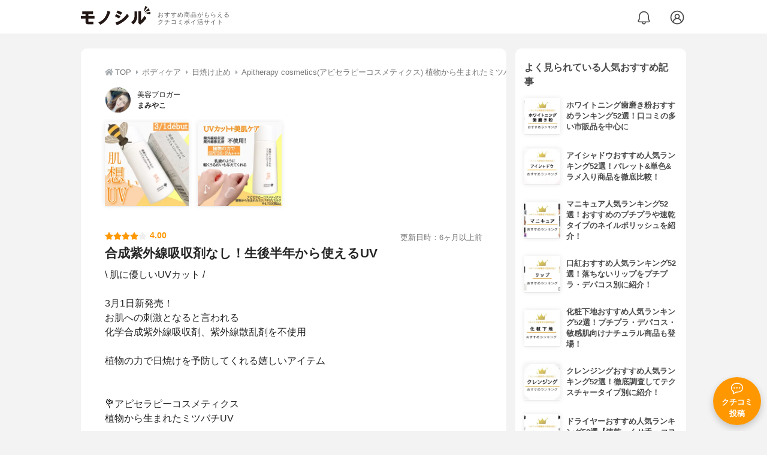

--- FILE ---
content_type: text/html; charset=utf-8
request_url: https://monocil.jp/reviews/91080/
body_size: 16277
content:
<!DOCTYPE html><html class="no-js" lang="ja"><head><meta charset="utf-8"/><meta content="width=device-width, initial-scale=1, viewport-fit=cover" name="viewport"/><meta content="on" http-equiv="x-dns-prefetch-control"/><title>『合成紫外線吸収剤なし！生後半年から使えるUV』by まみやこ : Apitherapy cosmetics(アピセラピーコスメティクス) 植物から生まれたミツバチUVミルクの口コミ | モノシル</title><script async="">document.documentElement.classList.remove("no-js")</script><link crossorigin="" href="//storage.monocil.jp" rel="preconnect dns-prefetch"/><link href="//www.googletagmanager.com" rel="preconnect dns-prefetch"/><link href="//www.google-analytics.com" rel="dns-prefetch"/><link href="//www.googleadservices.com" rel="dns-prefetch"/><link href="//googleads.g.doubleclick.net" rel="dns-prefetch"/><meta content="index,follow" name="robots"/><meta content="まみやこさんのApitherapy cosmetics(アピセラピーコスメティクス) 植物から生まれたミツバチUVミルクの良い点・メリットに関するリアルな感想・口コミレビュー。\ 肌に優しいUVカット /⁡3月1日新発売！お肌への刺激と…" name="description"/><meta content="クチコミ,口コミ,評判,まみやこ,おすすめ,使用感,検証,批評,レビュー,日焼け止め,20代後半,女性" name="keywords"/><meta content="モノシル" name="author"/><meta content="summary_large_image" name="twitter:card"/><meta content="@monocil_jp" name="twitter:site"/><meta content="https://storage.monocil.jp/review_images/caf9434a-a5ca-4a03-b2bd-26144f9dd527.jpeg" name="thumbnail"/><meta content="https://storage.monocil.jp/review_images/caf9434a-a5ca-4a03-b2bd-26144f9dd527.jpeg" property="og:image"/><meta content="https://monocil.jp/reviews/91080/" property="og:url"/><meta content="『合成紫外線吸収剤なし！生後半年から使えるUV』by まみやこ : Apitherapy cosmetics(アピセラピーコスメティクス) 植物から生まれたミツバチUVミルクの口コミ" property="og:title"/><meta content="website" property="og:type"/><meta content="まみやこさんのApitherapy cosmetics(アピセラピーコスメティクス) 植物から生まれたミツバチUVミルクの良い点・メリットに関するリアルな感想・口コミレビュー。\ 肌に優しいUVカット /⁡3月1日新発売！お肌への刺激と…" property="og:description"/><meta content="モノシル" property="og:site_name"/><meta content="ja_JP" property="og:locale"/><meta content="101949925008231" property="fb:admins"/><meta content="acf446edea54c81db5ba3ddece72d2c0" name="p:domain_verify"/><link href="https://storage.monocil.jp/static/common/favicon/favicon.ico" rel="icon" type="image/x-icon"/><link href="https://storage.monocil.jp/static/common/favicon/favicon.ico" rel="shortcut icon" type="image/x-icon"/><link href="https://storage.monocil.jp/static/common/favicon/apple-touch-icon.png" rel="apple-touch-icon" sizes="180x180"/><meta content="モノシル" name="apple-mobile-web-app-title"/><meta content="モノシル" name="application-name"/><meta content="#f3f3f3" name="msapplication-TileColor"/><meta content="#f3f3f3" name="theme-color"/><link href="https://monocil.jp/reviews/91080/" rel="canonical"/><link href="https://monocil.jp/feed/category-rankings/" rel="alternate" title="モノシル » ランキングフィード" type="application/rss+xml"/><link as="style" href="https://storage.monocil.jp/static/common/scss/main.css" rel="stylesheet preload" type="text/css"/><script defer="">const likeApiUrl='https://monocil.jp/reviews/like/';const likeImgUrl='https://storage.monocil.jp/static/common/svg/heart_outline.svg';const likedImgUrl='https://storage.monocil.jp/static/common/svg/heart.svg';const registerUrl='https://monocil.jp/users/me/login/';</script><link as="script" href="https://storage.monocil.jp/static/common/js/main.min.js" rel="preload"/><script defer="" src="https://storage.monocil.jp/static/common/js/main.min.js" type="text/javascript"></script><script>(function(w,d,s,l,i){w[l]=w[l]||[];w[l].push({'gtm.start':
      new Date().getTime(),event:'gtm.js'});var f=d.getElementsByTagName(s)[0],
      j=d.createElement(s),dl=l!='dataLayer'?'&l='+l:'';j.async=true;j.src=
      'https://www.googletagmanager.com/gtm.js?id='+i+dl;f.parentNode.insertBefore(j,f);
      })(window,document,'script','dataLayer','GTM-P59CKPP');</script><script type="application/ld+json">{"@context": "http://schema.org/", "@type": "Review", "author": {"@type": "Person", "image": "https://storage.monocil.jp/user_icons/bd1b6790-a579-4b04-9d6d-816716be43b9.jpeg", "name": "まみやこ", "url": "https://monocil.jp/users/miya0514/"}, "dateModified": "2023-03-31 02:10:58.181118+00:00", "datePublished": "2023-02-19 04:50:28.953236+00:00", "description": "まみやこさんのApitherapy cosmetics(アピセラピーコスメティクス) 植物から生まれたミツバチUVミルクの良い点・メリットに関するリアルな感想・口コミレビュー。\\ 肌に優しいUVカット /⁡3月1日新発売！お肌への刺激と…", "image": ["https://storage.monocil.jp/review_images/caf9434a-a5ca-4a03-b2bd-26144f9dd527.jpeg", "https://storage.monocil.jp/review_images/4b261c8d-88bf-4f48-94cc-0ac811cc8faa.jpeg"], "itemReviewed": {"@type": "Product", "aggregateRating": {"@type": "AggregateRating", "ratingCount": "21", "ratingValue": "3.09"}, "brand": {"@type": "Brand", "name": "Apitherapy cosmetics(アピセラピーコスメティクス)"}, "image": "https://storage.monocil.jp/item_images/9c7f71d3-4ddc-4e09-b2b6-a141f8f0b5c7.jpg", "name": "Apitherapy cosmetics(アピセラピーコスメティクス) 植物から生まれたミツバチUVミルク"}, "mainEntityOfPage": {"@id": "https://monocil.jp/reviews/91080/", "@type": "WebPage"}, "name": "『合成紫外線吸収剤なし！生後半年から使えるUV』by まみやこ : Apitherapy cosmetics(アピセラピーコスメティクス) 植物から生まれたミツバチUVミルクの口コミ", "publisher": {"@id": "https://dot-a.co.jp/", "@type": "Organization", "name": "株式会社ドットエー"}, "reviewBody": "\\ 肌に優しいUVカット /⁡3月1日新発売！お肌への刺激となると言われる化学合成紫外線吸収剤、紫外線散乱剤を不使用⁡植物の力で日焼けを予防してくれる嬉しいアイテム⁡⁡💐アピセラピーコスメティクス植物から生まれたミツバチUV⁡山田養蜂場のコスメラインの新作！植物成分由来だから環境にも優しく人のお肌にも優しいという優れもの⁡SPF36/PA＋＋＋毎日の日焼けとして有能な機能◎⁡美容オイルの「コメヌカオイル」や養蜂場独自成分「デセン酸含有ローヤルゼリーエキス」を配合しているため美容成分も豊富だそう⁡軽めのミルクで乳液のようにサラッとしていて肌にのせてもきしまない日焼け止め使っていても白浮きもしなかったので肌へのなじみもよさそう◎⁡しかも石鹸落ちなので落とす時すら肌に優しくて…ありがたい〜！⁡⁡生後半年から使えるみたいなので子どもと一緒にデイリー日焼け予防をしよう\\♡/⁡⁡⁡⁡#サスティナブル #ミツバチUVミルク #アピセラピー #アピセラピーコスメティクス #山田養蜂場  #UVミルク #uv #日焼け止め #サンカット #skincare #スキンケア #植物コスメ #新作コスメ@yamada.bee_official", "reviewRating": {"@type": "Rating", "ratingValue": "4.0"}}</script></head><body><noscript><iframe height="0" src="https://www.googletagmanager.com/ns.html?id=GTM-P59CKPP" style="display:none;visibility:hidden" width="0"></iframe></noscript><header class="header"><div class="header__wrapper"><div class="header-logo"><a class="header-logo__link" href="https://monocil.jp/"><img alt="モノシル | おすすめ商品がもらえるクチコミポイ活サイト" class="header-logo__img" height="103" loading="eager" src="https://storage.monocil.jp/static/common/img/logo.png" width="372"/></a><p class="header-logo__subtitle">おすすめ商品がもらえる<br/>クチコミポイ活サイト</p></div><div class="header-link"><a class="header-link__notification" href="https://monocil.jp/notifications/list/" id="notification"><img alt="通知ページ" class="" height="27" loading="eager" src="https://storage.monocil.jp/static/common/svg/bell.svg" width="27"/></a> <a class="header-link__user" href="/users/me/login/"><img alt="ユーザーログイン・新規登録ページ" class="" height="28" loading="eager" src="https://storage.monocil.jp/static/common/svg/user.svg" width="28"/></a></div></div></header><a class="btn-review-post" href="https://monocil.jp/reviews/new/"><div class="btn-review-post__wrapper"><img alt="口コミ・評判投稿" class="btn-review-post__img lazy" data-src="https://storage.monocil.jp/static/common/svg/comment.svg" height="20" loading="lazy" src="[data-uri]" width="20"/><noscript><img alt="口コミ・評判投稿" class="btn-review-post__img lazy" height="20" loading="lazy" src="https://storage.monocil.jp/static/common/svg/comment.svg" width="20"/></noscript><p class="btn-review-post__txt">クチコミ<br/>投稿</p></div></a><div class="wrap"><main class="main"><header class="page-header page-header--conn-article"><nav class="breadcrumb"><ol class="breadcrumb__list" itemscope="" itemtype="http://schema.org/BreadcrumbList"><li class="breadcrumb__li" itemprop="itemListElement" itemscope="" itemtype="http://schema.org/ListItem"><a class="breadcrumb__link" href="https://monocil.jp/" itemprop="item"><div class="breadcrumb__icon-wrapper--home"><img alt="HOME" class="breadcrumb__icon--home" height="14" loading="eager" src="https://storage.monocil.jp/static/common/svg/home.svg" width="14"/></div><span itemprop="name">TOP</span></a><meta content="1" itemprop="position"/></li><li class="breadcrumb__li" itemprop="itemListElement" itemscope="" itemtype="http://schema.org/ListItem"><div class="breadcrumb__icon-wrapper"><img alt="ボディケア" class="breadcrumb__icon" height="13" loading="eager" src="https://storage.monocil.jp/static/common/svg/caret_right.svg" width="5"/></div><a class="breadcrumb__link" href="https://monocil.jp/categories/rankings/8/" itemprop="item"><span itemprop="name">ボディケア</span></a><meta content="2" itemprop="position"/></li><li class="breadcrumb__li" itemprop="itemListElement" itemscope="" itemtype="http://schema.org/ListItem"><div class="breadcrumb__icon-wrapper"><img alt="日焼け止め" class="breadcrumb__icon lazy" data-src="https://storage.monocil.jp/static/common/svg/caret_right.svg" height="13" loading="lazy" src="[data-uri]" width="5"/><noscript><img alt="日焼け止め" class="breadcrumb__icon lazy" height="13" loading="lazy" src="https://storage.monocil.jp/static/common/svg/caret_right.svg" width="5"/></noscript></div><a class="breadcrumb__link" href="https://monocil.jp/articles/28064/" itemprop="item"><span itemprop="name">日焼け止め</span></a><meta content="3" itemprop="position"/></li><li class="breadcrumb__li" itemprop="itemListElement" itemscope="" itemtype="http://schema.org/ListItem"><div class="breadcrumb__icon-wrapper"><img alt="Apitherapy cosmetics(アピセラピーコスメティクス) 植物から生まれたミツバチUVミルク" class="breadcrumb__icon lazy" data-src="https://storage.monocil.jp/static/common/svg/caret_right.svg" height="13" loading="lazy" src="[data-uri]" width="5"/><noscript><img alt="Apitherapy cosmetics(アピセラピーコスメティクス) 植物から生まれたミツバチUVミルク" class="breadcrumb__icon lazy" height="13" loading="lazy" src="https://storage.monocil.jp/static/common/svg/caret_right.svg" width="5"/></noscript></div><a class="breadcrumb__link" href="https://monocil.jp/items/119991/" itemprop="item"><span itemprop="name">Apitherapy cosmetics(アピセラピーコスメティクス) 植物から生まれたミツバチUVミルク</span></a><meta content="4" itemprop="position"/></li></ol></nav><div class="review-detail-header"><div class="review-detail-header__user-prof"><a class="review-detail-header__user-link" href="https://monocil.jp/users/miya0514/"><div class="review-detail-header__user-icon-wrapper"><picture><source srcset="https://storage.monocil.jp/shrink-image/user_icons/bd1b6790-a579-4b04-9d6d-816716be43b9.jpeg.webp?width=88&amp;height=88" type="image/webp"/><img alt="まみやこ 美容ブロガー" class="review-detail-header__user-icon" height="88" loading="eager" src="https://storage.monocil.jp/user_icons/bd1b6790-a579-4b04-9d6d-816716be43b9.jpeg" width="88"/></picture></div><div class="review-detail-header__user-txt"><p>美容ブロガー</p><p><span class="bold">まみやこ</span></p></div></a></div><ul class="review-img-list"><li class="review-img-list__li"><a aria-label="アセラセラピーコスメティクス　植物から生まれたミツバチUVを使ったまみやこさんのクチコミ画像1" class="review-img-list__link" data-caption="アセラセラピーコスメティクス　植物から生まれたミツバチUVを使ったまみやこさんのクチコミ画像1" data-fancybox="
                 91080119991" href="
https://storage.monocil.jp/shrink-image/review_images/caf9434a-a5ca-4a03-b2bd-26144f9dd527.jpeg.webp?width=750&amp;height=750"><picture><source data-srcset="https://storage.monocil.jp/shrink-image/review_images/caf9434a-a5ca-4a03-b2bd-26144f9dd527.jpeg.webp?width=300&amp;height=300" type="image/webp"/><img alt="アセラセラピーコスメティクス　植物から生まれたミツバチUVを使ったまみやこさんのクチコミ画像1" class="review-img-list__img lazy" data-src="https://storage.monocil.jp/review_images/caf9434a-a5ca-4a03-b2bd-26144f9dd527.jpeg" height="300" loading="lazy" src="[data-uri]" width="300"/></picture><noscript><picture><source srcset="https://storage.monocil.jp/shrink-image/review_images/caf9434a-a5ca-4a03-b2bd-26144f9dd527.jpeg.webp?width=300&amp;height=300" type="image/webp"/><img alt="アセラセラピーコスメティクス　植物から生まれたミツバチUVを使ったまみやこさんのクチコミ画像1" class="review-img-list__img lazy" height="300" loading="lazy" src="https://storage.monocil.jp/review_images/caf9434a-a5ca-4a03-b2bd-26144f9dd527.jpeg" width="300"/></picture></noscript></a></li><li class="review-img-list__li"><a aria-label="アセラセラピーコスメティクス　植物から生まれたミツバチUVを使ったまみやこさんのクチコミ画像2" class="review-img-list__link" data-caption="アセラセラピーコスメティクス　植物から生まれたミツバチUVを使ったまみやこさんのクチコミ画像2" data-fancybox="
                 91080119991" href="
https://storage.monocil.jp/shrink-image/review_images/4b261c8d-88bf-4f48-94cc-0ac811cc8faa.jpeg.webp?width=750&amp;height=750"><picture><source data-srcset="https://storage.monocil.jp/shrink-image/review_images/4b261c8d-88bf-4f48-94cc-0ac811cc8faa.jpeg.webp?width=300&amp;height=300" type="image/webp"/><img alt="アセラセラピーコスメティクス　植物から生まれたミツバチUVを使ったまみやこさんのクチコミ画像2" class="review-img-list__img lazy" data-src="https://storage.monocil.jp/review_images/4b261c8d-88bf-4f48-94cc-0ac811cc8faa.jpeg" height="300" loading="lazy" src="[data-uri]" width="300"/></picture><noscript><picture><source srcset="https://storage.monocil.jp/shrink-image/review_images/4b261c8d-88bf-4f48-94cc-0ac811cc8faa.jpeg.webp?width=300&amp;height=300" type="image/webp"/><img alt="アセラセラピーコスメティクス　植物から生まれたミツバチUVを使ったまみやこさんのクチコミ画像2" class="review-img-list__img lazy" height="300" loading="lazy" src="https://storage.monocil.jp/review_images/4b261c8d-88bf-4f48-94cc-0ac811cc8faa.jpeg" width="300"/></picture></noscript></a></li></ul><div class="review-detail-header__flex-container"><div class="rate-star"><span class="rate-star__star"><img alt="★" data-src="https://storage.monocil.jp/static/common/svg/star.svg" height="14" loading="lazy" src="https://storage.monocil.jp/static/common/svg/star.svg" width="14"/><img alt="★" data-src="https://storage.monocil.jp/static/common/svg/star.svg" height="14" loading="lazy" src="https://storage.monocil.jp/static/common/svg/star.svg" width="14"/><img alt="★" data-src="https://storage.monocil.jp/static/common/svg/star.svg" height="14" loading="lazy" src="https://storage.monocil.jp/static/common/svg/star.svg" width="14"/><img alt="★" data-src="https://storage.monocil.jp/static/common/svg/star.svg" height="14" loading="lazy" src="https://storage.monocil.jp/static/common/svg/star.svg" width="14"/><img alt="☆" data-src="https://storage.monocil.jp/static/common/svg/star_empty.svg" height="14" loading="lazy" src="https://storage.monocil.jp/static/common/svg/star_empty.svg" width="14"/></span><span class="rate-star__rate">4.00</span></div><div class="review-detail-header__date"><time class="review-detail-header__update-time" datetime="2023-03-31 02:10:58.181118+00:00" itemprop="dateModified">更新日時：6ヶ月以上前</time></div></div><h1 class="review-detail-header__title">合成紫外線吸収剤なし！生後半年から使えるUV</h1></div></header><article><div class="review-details"><p class="review-details__txt">\ 肌に優しいUVカット /<br/>⁡<br/>3月1日新発売！<br/>お肌への刺激となると言われる<br/>化学合成紫外線吸収剤、紫外線散乱剤を不使用<br/>⁡<br/>植物の力で日焼けを予防してくれる嬉しいアイテム<br/>⁡<br/>⁡<br/>💐アピセラピーコスメティクス<br/>植物から生まれたミツバチUV<br/>⁡<br/>山田養蜂場のコスメラインの新作！<br/>植物成分由来だから環境にも優しく<br/>人のお肌にも優しいという優れもの<br/>⁡<br/>SPF36/PA＋＋＋<br/>毎日の日焼けとして有能な機能◎<br/>⁡<br/>美容オイルの「コメヌカオイル」や<br/>養蜂場独自成分「デセン酸含有ローヤルゼリーエキス」を<br/>配合しているため美容成分も豊富だそう<br/>⁡<br/>軽めのミルクで乳液のようにサラッとしていて<br/>肌にのせてもきしまない日焼け止め<br/>使っていても白浮きもしなかったので<br/>肌へのなじみもよさそう◎<br/>⁡<br/>しかも石鹸落ちなので落とす時すら肌に優しくて…<br/>ありがたい〜！<br/>⁡<br/>⁡<br/>生後半年から使えるみたいなので<br/>子どもと一緒にデイリー日焼け予防をしよう\♡/<br/>⁡<br/>⁡<br/>⁡<br/>⁡<br/>#サスティナブル #ミツバチUVミルク #アピセラピー #アピセラピーコスメティクス #山田養蜂場 #UVミルク #uv #日焼け止め #サンカット #skincare #スキンケア #植物コスメ #新作コスメ<br/>@yamada.bee_official</p><div class="review-details__reaction"><button class="review-details__like-btn" id="likeBtn91080" onclick="like(91080)"><img alt="いいねハート" class="like lazy" data-src="https://storage.monocil.jp/static/common/svg/heart_outline.svg" height="28" loading="lazy" src="[data-uri]" width="28"/><noscript><img alt="いいねハート" class="like lazy" height="28" loading="lazy" src="https://storage.monocil.jp/static/common/svg/heart_outline.svg" width="28"/></noscript></button><button class="review-details__share-btn" id="modalOpenBtn"><img alt="シェア" class="review-details__share-icon lazy" data-src="https://storage.monocil.jp/static/common/svg/share.svg" height="27" loading="lazy" src="[data-uri]" width="27"/><noscript><img alt="シェア" class="review-details__share-icon lazy" height="27" loading="lazy" src="https://storage.monocil.jp/static/common/svg/share.svg" width="27"/></noscript></button></div><a href="https://monocil.jp/items/119991/"><div class="review-details__product"><div class="review-details__product-img-wrapper"><picture><source data-srcset="https://storage.monocil.jp/shrink-image/item_images/9c7f71d3-4ddc-4e09-b2b6-a141f8f0b5c7.jpg.webp?width=88&amp;height=88" type="image/webp"/><img alt="Apitherapy cosmetics(アピセラピーコスメティクス) 植物から生まれたミツバチUVミルク" class="review-details__product-img lazy" data-src="https://storage.monocil.jp/item_images/9c7f71d3-4ddc-4e09-b2b6-a141f8f0b5c7.jpg" height="88" loading="lazy" src="[data-uri]" width="88"/></picture><noscript><picture><source srcset="https://storage.monocil.jp/shrink-image/item_images/9c7f71d3-4ddc-4e09-b2b6-a141f8f0b5c7.jpg.webp?width=88&amp;height=88" type="image/webp"/><img alt="Apitherapy cosmetics(アピセラピーコスメティクス) 植物から生まれたミツバチUVミルク" class="review-details__product-img lazy" height="88" loading="lazy" src="https://storage.monocil.jp/item_images/9c7f71d3-4ddc-4e09-b2b6-a141f8f0b5c7.jpg" width="88"/></picture></noscript></div><div class="review-details__product-txt"><p>Apitherapy cosmetics(アピセラピーコスメティクス)</p><p>植物から生まれたミツバチUVミルク</p></div></div></a></div><div class="divider"></div><section class="list-container"><div class="list-container__header"><h2 class="list-container__title">日焼け止めおすすめランキング</h2></div><ul class="product-slide-list"><li class="product-slide-list__li"><a href="https://monocil.jp/items/1885/"><div class="product-slide-list__li-content-wrapper"><p class="rank-num--1">1位</p><div class="product-slide-list__img-wrapper"><picture><source data-srcset="https://storage.monocil.jp/shrink-image/item_images/d334167f-fcc6-48da-b9be-eebfcb6147fb.jpg.webp?width=375&amp;height=375" type="image/webp"/><img alt="日焼け止めおすすめ商品：NOV(ノブ) UVミルクEX" class="product-slide-list__img lazy" data-src="https://storage.monocil.jp/item_images/d334167f-fcc6-48da-b9be-eebfcb6147fb.jpg" height="375" loading="lazy" src="[data-uri]" width="375"/></picture><noscript><picture><source srcset="https://storage.monocil.jp/shrink-image/item_images/d334167f-fcc6-48da-b9be-eebfcb6147fb.jpg.webp?width=375&amp;height=375" type="image/webp"/><img alt="日焼け止めおすすめ商品：NOV(ノブ) UVミルクEX" class="product-slide-list__img lazy" height="375" loading="lazy" src="https://storage.monocil.jp/item_images/d334167f-fcc6-48da-b9be-eebfcb6147fb.jpg" width="375"/></picture></noscript></div><p class="product-slide-list__txt-brand-name">NOV(ノブ)</p><p class="product-slide-list__txt-products-name">UVミルクEX</p><div class="rate-star"><span class="rate-star__star"><img alt="★" data-src="https://storage.monocil.jp/static/common/svg/star.svg" height="14" loading="lazy" src="https://storage.monocil.jp/static/common/svg/star.svg" width="14"/><img alt="★" data-src="https://storage.monocil.jp/static/common/svg/star.svg" height="14" loading="lazy" src="https://storage.monocil.jp/static/common/svg/star.svg" width="14"/><img alt="★" data-src="https://storage.monocil.jp/static/common/svg/star.svg" height="14" loading="lazy" src="https://storage.monocil.jp/static/common/svg/star.svg" width="14"/><img alt="★" data-src="https://storage.monocil.jp/static/common/svg/star_half.svg" height="13" loading="lazy" src="https://storage.monocil.jp/static/common/svg/star_half.svg" width="13"/><img alt="☆" data-src="https://storage.monocil.jp/static/common/svg/star_empty.svg" height="14" loading="lazy" src="https://storage.monocil.jp/static/common/svg/star_empty.svg" width="14"/></span><span class="rate-star__rate">3.95</span><span class="rate-star__reviews-cnt">(12)</span></div><p class="product-slide-list__txt-price">¥1,978</p></div></a></li><li class="product-slide-list__li"><a href="https://monocil.jp/items/1326/"><div class="product-slide-list__li-content-wrapper"><p class="rank-num--2">2位</p><div class="product-slide-list__img-wrapper"><picture><source data-srcset="https://storage.monocil.jp/shrink-image/item_images/df31e05f-db16-4753-a6e4-78f94642d796.jpg.webp?width=375&amp;height=375" type="image/webp"/><img alt="日焼け止めおすすめ商品：ParaDo(パラドゥ) バズ ガードUV N" class="product-slide-list__img lazy" data-src="https://storage.monocil.jp/item_images/df31e05f-db16-4753-a6e4-78f94642d796.jpg" height="375" loading="lazy" src="[data-uri]" width="375"/></picture><noscript><picture><source srcset="https://storage.monocil.jp/shrink-image/item_images/df31e05f-db16-4753-a6e4-78f94642d796.jpg.webp?width=375&amp;height=375" type="image/webp"/><img alt="日焼け止めおすすめ商品：ParaDo(パラドゥ) バズ ガードUV N" class="product-slide-list__img lazy" height="375" loading="lazy" src="https://storage.monocil.jp/item_images/df31e05f-db16-4753-a6e4-78f94642d796.jpg" width="375"/></picture></noscript></div><p class="product-slide-list__txt-brand-name">ParaDo(パラドゥ)</p><p class="product-slide-list__txt-products-name">バズ ガードUV N</p><div class="rate-star"><span class="rate-star__star"><img alt="★" data-src="https://storage.monocil.jp/static/common/svg/star.svg" height="14" loading="lazy" src="https://storage.monocil.jp/static/common/svg/star.svg" width="14"/><img alt="★" data-src="https://storage.monocil.jp/static/common/svg/star.svg" height="14" loading="lazy" src="https://storage.monocil.jp/static/common/svg/star.svg" width="14"/><img alt="★" data-src="https://storage.monocil.jp/static/common/svg/star.svg" height="14" loading="lazy" src="https://storage.monocil.jp/static/common/svg/star.svg" width="14"/><img alt="★" data-src="https://storage.monocil.jp/static/common/svg/star_half.svg" height="13" loading="lazy" src="https://storage.monocil.jp/static/common/svg/star_half.svg" width="13"/><img alt="☆" data-src="https://storage.monocil.jp/static/common/svg/star_empty.svg" height="14" loading="lazy" src="https://storage.monocil.jp/static/common/svg/star_empty.svg" width="14"/></span><span class="rate-star__rate">3.95</span><span class="rate-star__reviews-cnt">(5)</span></div><p class="product-slide-list__txt-price">¥1,180</p></div></a></li><li class="product-slide-list__li"><a href="https://monocil.jp/items/1216/"><div class="product-slide-list__li-content-wrapper"><p class="rank-num--3">3位</p><div class="product-slide-list__img-wrapper"><picture><source data-srcset="https://storage.monocil.jp/shrink-image/item_images/3825d18b-ea60-4037-94ae-dfaf55eaff84.jpg.webp?width=375&amp;height=375" type="image/webp"/><img alt="日焼け止めおすすめ商品：IHADA(イハダ) 薬用UVスクリーン" class="product-slide-list__img lazy" data-src="https://storage.monocil.jp/item_images/3825d18b-ea60-4037-94ae-dfaf55eaff84.jpg" height="375" loading="lazy" src="[data-uri]" width="375"/></picture><noscript><picture><source srcset="https://storage.monocil.jp/shrink-image/item_images/3825d18b-ea60-4037-94ae-dfaf55eaff84.jpg.webp?width=375&amp;height=375" type="image/webp"/><img alt="日焼け止めおすすめ商品：IHADA(イハダ) 薬用UVスクリーン" class="product-slide-list__img lazy" height="375" loading="lazy" src="https://storage.monocil.jp/item_images/3825d18b-ea60-4037-94ae-dfaf55eaff84.jpg" width="375"/></picture></noscript></div><p class="product-slide-list__txt-brand-name">IHADA(イハダ)</p><p class="product-slide-list__txt-products-name">薬用UVスクリーン</p><div class="rate-star"><span class="rate-star__star"><img alt="★" data-src="https://storage.monocil.jp/static/common/svg/star.svg" height="14" loading="lazy" src="https://storage.monocil.jp/static/common/svg/star.svg" width="14"/><img alt="★" data-src="https://storage.monocil.jp/static/common/svg/star.svg" height="14" loading="lazy" src="https://storage.monocil.jp/static/common/svg/star.svg" width="14"/><img alt="★" data-src="https://storage.monocil.jp/static/common/svg/star.svg" height="14" loading="lazy" src="https://storage.monocil.jp/static/common/svg/star.svg" width="14"/><img alt="★" data-src="https://storage.monocil.jp/static/common/svg/star_half.svg" height="13" loading="lazy" src="https://storage.monocil.jp/static/common/svg/star_half.svg" width="13"/><img alt="☆" data-src="https://storage.monocil.jp/static/common/svg/star_empty.svg" height="14" loading="lazy" src="https://storage.monocil.jp/static/common/svg/star_empty.svg" width="14"/></span><span class="rate-star__rate">3.95</span><span class="rate-star__reviews-cnt">(3)</span></div><p class="product-slide-list__txt-price">¥1,280</p></div></a></li><li class="product-slide-list__li"><a href="https://monocil.jp/items/1385/"><div class="product-slide-list__li-content-wrapper"><p class="rank-num">4位</p><div class="product-slide-list__img-wrapper"><picture><source data-srcset="https://storage.monocil.jp/shrink-image/item_images/c4a1cf85-4582-4bb7-855a-d507070339fc.jpg.webp?width=375&amp;height=375" type="image/webp"/><img alt="日焼け止めおすすめ商品：LAROCHE-POSAY(ラ ロッシュ ポゼ) アンテリオス XL フリュイド" class="product-slide-list__img lazy" data-src="https://storage.monocil.jp/item_images/c4a1cf85-4582-4bb7-855a-d507070339fc.jpg" height="375" loading="lazy" src="[data-uri]" width="375"/></picture><noscript><picture><source srcset="https://storage.monocil.jp/shrink-image/item_images/c4a1cf85-4582-4bb7-855a-d507070339fc.jpg.webp?width=375&amp;height=375" type="image/webp"/><img alt="日焼け止めおすすめ商品：LAROCHE-POSAY(ラ ロッシュ ポゼ) アンテリオス XL フリュイド" class="product-slide-list__img lazy" height="375" loading="lazy" src="https://storage.monocil.jp/item_images/c4a1cf85-4582-4bb7-855a-d507070339fc.jpg" width="375"/></picture></noscript></div><p class="product-slide-list__txt-brand-name">LAROCHE-POSAY(ラ ロッシュ ポゼ)</p><p class="product-slide-list__txt-products-name">アンテリオス XL フリュイド</p><div class="rate-star"><span class="rate-star__star"><img alt="★" data-src="https://storage.monocil.jp/static/common/svg/star.svg" height="14" loading="lazy" src="https://storage.monocil.jp/static/common/svg/star.svg" width="14"/><img alt="★" data-src="https://storage.monocil.jp/static/common/svg/star.svg" height="14" loading="lazy" src="https://storage.monocil.jp/static/common/svg/star.svg" width="14"/><img alt="★" data-src="https://storage.monocil.jp/static/common/svg/star.svg" height="14" loading="lazy" src="https://storage.monocil.jp/static/common/svg/star.svg" width="14"/><img alt="★" data-src="https://storage.monocil.jp/static/common/svg/star_half.svg" height="13" loading="lazy" src="https://storage.monocil.jp/static/common/svg/star_half.svg" width="13"/><img alt="☆" data-src="https://storage.monocil.jp/static/common/svg/star_empty.svg" height="14" loading="lazy" src="https://storage.monocil.jp/static/common/svg/star_empty.svg" width="14"/></span><span class="rate-star__rate">3.95</span></div><p class="product-slide-list__txt-price">¥3,957</p></div></a></li><li class="product-slide-list__li"><a href="https://monocil.jp/items/1022/"><div class="product-slide-list__li-content-wrapper"><p class="rank-num">5位</p><div class="product-slide-list__img-wrapper"><picture><source data-srcset="https://storage.monocil.jp/shrink-image/item_images/46d55388-76e9-4431-b837-05537ebf5bee.jpg.webp?width=375&amp;height=375" type="image/webp"/><img alt="日焼け止めおすすめ商品：ANESSA(アネッサ) パーフェクトUV スキンケアミルク N" class="product-slide-list__img lazy" data-src="https://storage.monocil.jp/item_images/46d55388-76e9-4431-b837-05537ebf5bee.jpg" height="375" loading="lazy" src="[data-uri]" width="375"/></picture><noscript><picture><source srcset="https://storage.monocil.jp/shrink-image/item_images/46d55388-76e9-4431-b837-05537ebf5bee.jpg.webp?width=375&amp;height=375" type="image/webp"/><img alt="日焼け止めおすすめ商品：ANESSA(アネッサ) パーフェクトUV スキンケアミルク N" class="product-slide-list__img lazy" height="375" loading="lazy" src="https://storage.monocil.jp/item_images/46d55388-76e9-4431-b837-05537ebf5bee.jpg" width="375"/></picture></noscript></div><p class="product-slide-list__txt-brand-name">ANESSA(アネッサ)</p><p class="product-slide-list__txt-products-name">パーフェクトUV スキンケアミルク N</p><div class="rate-star"><span class="rate-star__star"><img alt="★" data-src="https://storage.monocil.jp/static/common/svg/star.svg" height="14" loading="lazy" src="https://storage.monocil.jp/static/common/svg/star.svg" width="14"/><img alt="★" data-src="https://storage.monocil.jp/static/common/svg/star.svg" height="14" loading="lazy" src="https://storage.monocil.jp/static/common/svg/star.svg" width="14"/><img alt="★" data-src="https://storage.monocil.jp/static/common/svg/star.svg" height="14" loading="lazy" src="https://storage.monocil.jp/static/common/svg/star.svg" width="14"/><img alt="★" data-src="https://storage.monocil.jp/static/common/svg/star_half.svg" height="13" loading="lazy" src="https://storage.monocil.jp/static/common/svg/star_half.svg" width="13"/><img alt="☆" data-src="https://storage.monocil.jp/static/common/svg/star_empty.svg" height="14" loading="lazy" src="https://storage.monocil.jp/static/common/svg/star_empty.svg" width="14"/></span><span class="rate-star__rate">3.94</span><span class="rate-star__reviews-cnt">(40)</span></div><p class="product-slide-list__txt-price">¥1,680</p></div></a></li></ul><div class="list-container__see-more-link-wrapper"><a class="list-container__see-more-link" href="https://monocil.jp/articles/28064/">日焼け止めランキングをもっと見る</a></div></section><div class="divider"></div><section class="list-container--reviews"><div class="list-tab"><div class="list-tab__tabs--reviews"><div class="list-tab__tab-item"><h2 class="list-tab__tab-item-title">関連おすすめクチコミ</h2></div></div></div><div class="divider"></div><ul class="review-list"><li class="review-list__li"><div class="review-container"><div class="review-container__header"><div class="review-container__prof"><a class="review-container__prof-link" href="https://monocil.jp/users/Mmama/"><div class="review-container__prof-img-wrapper"><picture><source data-srcset="https://storage.monocil.jp/shrink-image/user_icons/6c8abeee-a264-409a-b5ed-217b21c19126.JPG.webp?width=88&amp;height=88" type="image/webp"/><img alt="バドママ★フォロバ100◎ / 40代後半 / 女性のプロフィール画像" class="review-container__prof-img lazy" data-src="https://storage.monocil.jp/user_icons/6c8abeee-a264-409a-b5ed-217b21c19126.JPG" height="88" loading="lazy" src="[data-uri]" width="88"/></picture><noscript><picture><source srcset="https://storage.monocil.jp/shrink-image/user_icons/6c8abeee-a264-409a-b5ed-217b21c19126.JPG.webp?width=88&amp;height=88" type="image/webp"/><img alt="バドママ★フォロバ100◎ / 40代後半 / 女性のプロフィール画像" class="review-container__prof-img lazy" height="88" loading="lazy" src="https://storage.monocil.jp/user_icons/6c8abeee-a264-409a-b5ed-217b21c19126.JPG" width="88"/></picture></noscript></div><div class="review-container__prof-txt-wrapper"><p class="review-container__prof-txt"><span class="bold">バドママ★フォロバ100◎</span></p></div></a></div></div><div class="review-container__main"><a class="review-container__link" href="https://monocil.jp/reviews/92664/"><ul class="review-container__img-list"><li class="review-container__img-li"><picture><source data-srcset="https://storage.monocil.jp/shrink-image/review_images/90d45e5b-fe17-44ec-9cd8-358d5e66020e.JPG.webp?width=300&amp;height=300" type="image/webp"/><img alt="ANESSA(アネッサ) パーフェクトUV スキンケアミルク Nの良い点・メリットに関するバドママ★フォロバ100◎さんの口コミ画像1" class="review-container__img lazy" data-src="https://storage.monocil.jp/review_images/90d45e5b-fe17-44ec-9cd8-358d5e66020e.JPG" height="300" loading="lazy" src="[data-uri]" width="300"/></picture><noscript><picture><source srcset="https://storage.monocil.jp/shrink-image/review_images/90d45e5b-fe17-44ec-9cd8-358d5e66020e.JPG.webp?width=300&amp;height=300" type="image/webp"/><img alt="ANESSA(アネッサ) パーフェクトUV スキンケアミルク Nの良い点・メリットに関するバドママ★フォロバ100◎さんの口コミ画像1" class="review-container__img lazy" height="300" loading="lazy" src="https://storage.monocil.jp/review_images/90d45e5b-fe17-44ec-9cd8-358d5e66020e.JPG" width="300"/></picture></noscript></li><li class="review-container__img-li"><picture><source data-srcset="https://storage.monocil.jp/shrink-image/review_images/ae407acd-b1c1-4294-a2af-0b952a13509e.JPG.webp?width=300&amp;height=300" type="image/webp"/><img alt="ANESSA(アネッサ) パーフェクトUV スキンケアミルク Nの良い点・メリットに関するバドママ★フォロバ100◎さんの口コミ画像2" class="review-container__img lazy" data-src="https://storage.monocil.jp/review_images/ae407acd-b1c1-4294-a2af-0b952a13509e.JPG" height="300" loading="lazy" src="[data-uri]" width="300"/></picture><noscript><picture><source srcset="https://storage.monocil.jp/shrink-image/review_images/ae407acd-b1c1-4294-a2af-0b952a13509e.JPG.webp?width=300&amp;height=300" type="image/webp"/><img alt="ANESSA(アネッサ) パーフェクトUV スキンケアミルク Nの良い点・メリットに関するバドママ★フォロバ100◎さんの口コミ画像2" class="review-container__img lazy" height="300" loading="lazy" src="https://storage.monocil.jp/review_images/ae407acd-b1c1-4294-a2af-0b952a13509e.JPG" width="300"/></picture></noscript></li><li class="review-container__img-li"><picture><source data-srcset="https://storage.monocil.jp/shrink-image/review_images/7962725c-1ca6-47d8-a23e-1e1f4badc747.JPG.webp?width=300&amp;height=300" type="image/webp"/><img alt="ANESSA(アネッサ) パーフェクトUV スキンケアミルク Nの良い点・メリットに関するバドママ★フォロバ100◎さんの口コミ画像3" class="review-container__img lazy" data-src="https://storage.monocil.jp/review_images/7962725c-1ca6-47d8-a23e-1e1f4badc747.JPG" height="300" loading="lazy" src="[data-uri]" width="300"/></picture><noscript><picture><source srcset="https://storage.monocil.jp/shrink-image/review_images/7962725c-1ca6-47d8-a23e-1e1f4badc747.JPG.webp?width=300&amp;height=300" type="image/webp"/><img alt="ANESSA(アネッサ) パーフェクトUV スキンケアミルク Nの良い点・メリットに関するバドママ★フォロバ100◎さんの口コミ画像3" class="review-container__img lazy" height="300" loading="lazy" src="https://storage.monocil.jp/review_images/7962725c-1ca6-47d8-a23e-1e1f4badc747.JPG" width="300"/></picture></noscript></li></ul><div class="review-container__detail-wrapper"><div class="rate-star"><span class="rate-star__star"><img alt="★" data-src="https://storage.monocil.jp/static/common/svg/star.svg" height="14" loading="lazy" src="https://storage.monocil.jp/static/common/svg/star.svg" width="14"/><img alt="★" data-src="https://storage.monocil.jp/static/common/svg/star.svg" height="14" loading="lazy" src="https://storage.monocil.jp/static/common/svg/star.svg" width="14"/><img alt="★" data-src="https://storage.monocil.jp/static/common/svg/star.svg" height="14" loading="lazy" src="https://storage.monocil.jp/static/common/svg/star.svg" width="14"/><img alt="★" data-src="https://storage.monocil.jp/static/common/svg/star.svg" height="14" loading="lazy" src="https://storage.monocil.jp/static/common/svg/star.svg" width="14"/><img alt="★" data-src="https://storage.monocil.jp/static/common/svg/star.svg" height="14" loading="lazy" src="https://storage.monocil.jp/static/common/svg/star.svg" width="14"/></span><span class="rate-star__rate">5.00</span></div><h3 class="review-container__title">サラッとして使いやすい。</h3><p class="review-container__desc">２層タイプで、よく振ってから使用します。サラッとしたミルクで、肌にのばしやすいです。香りも穏やかで、スキンケア成分50％配合なので、肌にのせた時に、ちょうどよい…<span class="review-container__desc-see-more">続きを見る</span></p></div></a></div><div class="review-container__footer"><div class="review-container__reaction"><button class="review-container__like-btn" id="likeBtn92664" onclick="like(92664)"><img alt="いいねハート" class="like lazy" data-src="https://storage.monocil.jp/static/common/svg/heart_outline.svg" height="28" loading="lazy" src="[data-uri]" width="28"/><noscript><img alt="いいねハート" class="like lazy" height="28" loading="lazy" src="https://storage.monocil.jp/static/common/svg/heart_outline.svg" width="28"/></noscript></button></div><a href="https://monocil.jp/items/1022/"><div class="review-container__product"><div class="review-container__product-img-wrapper"><picture><source data-srcset="https://storage.monocil.jp/shrink-image/item_images/46d55388-76e9-4431-b837-05537ebf5bee.jpg.webp?width=88&amp;height=88" type="image/webp"/><img alt="ANESSA(アネッサ) パーフェクトUV スキンケアミルク N" class="review-container__product-img lazy" data-src="https://storage.monocil.jp/item_images/46d55388-76e9-4431-b837-05537ebf5bee.jpg" height="88" loading="lazy" src="[data-uri]" width="88"/></picture><noscript><picture><source srcset="https://storage.monocil.jp/shrink-image/item_images/46d55388-76e9-4431-b837-05537ebf5bee.jpg.webp?width=88&amp;height=88" type="image/webp"/><img alt="ANESSA(アネッサ) パーフェクトUV スキンケアミルク N" class="review-container__product-img lazy" height="88" loading="lazy" src="https://storage.monocil.jp/item_images/46d55388-76e9-4431-b837-05537ebf5bee.jpg" width="88"/></picture></noscript></div><div class="review-container__product-name"><p class="review-container__product-txt">ANESSA(アネッサ)</p><p class="review-container__product-txt">パーフェクトUV スキンケアミルク N</p></div></div></a></div></div></li><li class="review-list__li"><div class="review-container"><div class="review-container__header"><div class="review-container__prof"><a class="review-container__prof-link" href="https://monocil.jp/users/nayulovecosme/"><div class="review-container__prof-img-wrapper"><picture><source data-srcset="https://storage.monocil.jp/shrink-image/user_icons/5c7b0ba7-6f6d-499c-bfb9-0deb81fb4a64.jpeg.webp?width=88&amp;height=88" type="image/webp"/><img alt="なゆ / 30代後半 / 女性のプロフィール画像" class="review-container__prof-img lazy" data-src="https://storage.monocil.jp/user_icons/5c7b0ba7-6f6d-499c-bfb9-0deb81fb4a64.jpeg" height="88" loading="lazy" src="[data-uri]" width="88"/></picture><noscript><picture><source srcset="https://storage.monocil.jp/shrink-image/user_icons/5c7b0ba7-6f6d-499c-bfb9-0deb81fb4a64.jpeg.webp?width=88&amp;height=88" type="image/webp"/><img alt="なゆ / 30代後半 / 女性のプロフィール画像" class="review-container__prof-img lazy" height="88" loading="lazy" src="https://storage.monocil.jp/user_icons/5c7b0ba7-6f6d-499c-bfb9-0deb81fb4a64.jpeg" width="88"/></picture></noscript></div><div class="review-container__prof-txt-wrapper"><p class="review-container__prof-txt">イエベ春</p><p class="review-container__prof-txt"><span class="bold">なゆ</span></p></div></a></div></div><div class="review-container__main"><a class="review-container__link" href="https://monocil.jp/reviews/91644/"><ul class="review-container__img-list"><li class="review-container__img-li"><picture><source data-srcset="https://storage.monocil.jp/shrink-image/review_images/b6a648c2-aedb-4dcd-b541-a9963f3648e9.jpeg.webp?width=300&amp;height=300" type="image/webp"/><img alt="Bioré(ビオレ) UV アクアリッチ ウォータリーエッセンスの良い点・メリットに関するなゆさんの口コミ画像1" class="review-container__img lazy" data-src="https://storage.monocil.jp/review_images/b6a648c2-aedb-4dcd-b541-a9963f3648e9.jpeg" height="300" loading="lazy" src="[data-uri]" width="300"/></picture><noscript><picture><source srcset="https://storage.monocil.jp/shrink-image/review_images/b6a648c2-aedb-4dcd-b541-a9963f3648e9.jpeg.webp?width=300&amp;height=300" type="image/webp"/><img alt="Bioré(ビオレ) UV アクアリッチ ウォータリーエッセンスの良い点・メリットに関するなゆさんの口コミ画像1" class="review-container__img lazy" height="300" loading="lazy" src="https://storage.monocil.jp/review_images/b6a648c2-aedb-4dcd-b541-a9963f3648e9.jpeg" width="300"/></picture></noscript></li><li class="review-container__img-li"><picture><source data-srcset="https://storage.monocil.jp/shrink-image/review_images/c44221dc-2ca0-427b-8ecd-8e1afa0df117.jpeg.webp?width=300&amp;height=300" type="image/webp"/><img alt="Bioré(ビオレ) UV アクアリッチ ウォータリーエッセンスの良い点・メリットに関するなゆさんの口コミ画像2" class="review-container__img lazy" data-src="https://storage.monocil.jp/review_images/c44221dc-2ca0-427b-8ecd-8e1afa0df117.jpeg" height="300" loading="lazy" src="[data-uri]" width="300"/></picture><noscript><picture><source srcset="https://storage.monocil.jp/shrink-image/review_images/c44221dc-2ca0-427b-8ecd-8e1afa0df117.jpeg.webp?width=300&amp;height=300" type="image/webp"/><img alt="Bioré(ビオレ) UV アクアリッチ ウォータリーエッセンスの良い点・メリットに関するなゆさんの口コミ画像2" class="review-container__img lazy" height="300" loading="lazy" src="https://storage.monocil.jp/review_images/c44221dc-2ca0-427b-8ecd-8e1afa0df117.jpeg" width="300"/></picture></noscript></li><li class="review-container__img-li"></li></ul><div class="review-container__detail-wrapper"><div class="rate-star"><span class="rate-star__star"><img alt="★" data-src="https://storage.monocil.jp/static/common/svg/star.svg" height="14" loading="lazy" src="https://storage.monocil.jp/static/common/svg/star.svg" width="14"/><img alt="★" data-src="https://storage.monocil.jp/static/common/svg/star.svg" height="14" loading="lazy" src="https://storage.monocil.jp/static/common/svg/star.svg" width="14"/><img alt="★" data-src="https://storage.monocil.jp/static/common/svg/star.svg" height="14" loading="lazy" src="https://storage.monocil.jp/static/common/svg/star.svg" width="14"/><img alt="★" data-src="https://storage.monocil.jp/static/common/svg/star.svg" height="14" loading="lazy" src="https://storage.monocil.jp/static/common/svg/star.svg" width="14"/><img alt="★" data-src="https://storage.monocil.jp/static/common/svg/star.svg" height="14" loading="lazy" src="https://storage.monocil.jp/static/common/svg/star.svg" width="14"/></span><span class="rate-star__rate">5.00</span></div><h3 class="review-container__title">【新発想パッケージ。ビオレUVアクアリッチ】</h3><p class="review-container__desc">【新発想パッケージ。ビオレUVアクアリッチ】────────────ビオレUVアクアリッチ フレッシュパウチ────────────ビオレの新作UV。最後まで清…<span class="review-container__desc-see-more">続きを見る</span></p></div></a></div><div class="review-container__footer"><div class="review-container__reaction"><button class="review-container__like-btn" id="likeBtn91644" onclick="like(91644)"><img alt="いいねハート" class="like lazy" data-src="https://storage.monocil.jp/static/common/svg/heart_outline.svg" height="28" loading="lazy" src="[data-uri]" width="28"/><noscript><img alt="いいねハート" class="like lazy" height="28" loading="lazy" src="https://storage.monocil.jp/static/common/svg/heart_outline.svg" width="28"/></noscript></button></div><a href="https://monocil.jp/items/1042/"><div class="review-container__product"><div class="review-container__product-img-wrapper"><picture><source data-srcset="https://storage.monocil.jp/shrink-image/item_images/620bacb1-9df1-4953-bc3e-11e365ca8bb5.jpg.webp?width=88&amp;height=88" type="image/webp"/><img alt="Bioré(ビオレ) UV アクアリッチ ウォータリーエッセンス" class="review-container__product-img lazy" data-src="https://storage.monocil.jp/item_images/620bacb1-9df1-4953-bc3e-11e365ca8bb5.jpg" height="88" loading="lazy" src="[data-uri]" width="88"/></picture><noscript><picture><source srcset="https://storage.monocil.jp/shrink-image/item_images/620bacb1-9df1-4953-bc3e-11e365ca8bb5.jpg.webp?width=88&amp;height=88" type="image/webp"/><img alt="Bioré(ビオレ) UV アクアリッチ ウォータリーエッセンス" class="review-container__product-img lazy" height="88" loading="lazy" src="https://storage.monocil.jp/item_images/620bacb1-9df1-4953-bc3e-11e365ca8bb5.jpg" width="88"/></picture></noscript></div><div class="review-container__product-name"><p class="review-container__product-txt">Bioré(ビオレ)</p><p class="review-container__product-txt">UV アクアリッチ ウォータリーエッセンス</p></div></div></a></div></div></li><li class="review-list__li"><div class="review-container"><div class="review-container__header"><div class="review-container__prof"><a class="review-container__prof-link" href="https://monocil.jp/users/mikowari0519/"><div class="review-container__prof-img-wrapper"><picture><source data-srcset="https://storage.monocil.jp/shrink-image/user_icons/0d3a96cd-af2e-42d3-810c-3c3c1301f53a.jpg.webp?width=88&amp;height=88" type="image/webp"/><img alt="みこ / 30代後半 / 女性のプロフィール画像" class="review-container__prof-img lazy" data-src="https://storage.monocil.jp/user_icons/0d3a96cd-af2e-42d3-810c-3c3c1301f53a.jpg" height="88" loading="lazy" src="[data-uri]" width="88"/></picture><noscript><picture><source srcset="https://storage.monocil.jp/shrink-image/user_icons/0d3a96cd-af2e-42d3-810c-3c3c1301f53a.jpg.webp?width=88&amp;height=88" type="image/webp"/><img alt="みこ / 30代後半 / 女性のプロフィール画像" class="review-container__prof-img lazy" height="88" loading="lazy" src="https://storage.monocil.jp/user_icons/0d3a96cd-af2e-42d3-810c-3c3c1301f53a.jpg" width="88"/></picture></noscript></div><div class="review-container__prof-txt-wrapper"><p class="review-container__prof-txt">会社員 / 美容モニター</p><p class="review-container__prof-txt"><span class="bold">みこ</span></p></div></a></div></div><div class="review-container__main"><a class="review-container__link" href="https://monocil.jp/reviews/91601/"><ul class="review-container__img-list"><li class="review-container__img-li"><picture><source data-srcset="https://storage.monocil.jp/shrink-image/review_images/442d1645-c0de-4f73-b38d-34bf939a7147.jpg.webp?width=300&amp;height=300" type="image/webp"/><img alt="Bioré(ビオレ) UV アクアリッチ ウォータリーエッセンスの良い点・メリットに関するみこさんの口コミ画像1" class="review-container__img lazy" data-src="https://storage.monocil.jp/review_images/442d1645-c0de-4f73-b38d-34bf939a7147.jpg" height="300" loading="lazy" src="[data-uri]" width="300"/></picture><noscript><picture><source srcset="https://storage.monocil.jp/shrink-image/review_images/442d1645-c0de-4f73-b38d-34bf939a7147.jpg.webp?width=300&amp;height=300" type="image/webp"/><img alt="Bioré(ビオレ) UV アクアリッチ ウォータリーエッセンスの良い点・メリットに関するみこさんの口コミ画像1" class="review-container__img lazy" height="300" loading="lazy" src="https://storage.monocil.jp/review_images/442d1645-c0de-4f73-b38d-34bf939a7147.jpg" width="300"/></picture></noscript></li><li class="review-container__img-li"><picture><source data-srcset="https://storage.monocil.jp/shrink-image/review_images/9e0edf96-65e6-4ceb-a8b3-0a594c1a2f31.jpg.webp?width=300&amp;height=300" type="image/webp"/><img alt="Bioré(ビオレ) UV アクアリッチ ウォータリーエッセンスの良い点・メリットに関するみこさんの口コミ画像2" class="review-container__img lazy" data-src="https://storage.monocil.jp/review_images/9e0edf96-65e6-4ceb-a8b3-0a594c1a2f31.jpg" height="300" loading="lazy" src="[data-uri]" width="300"/></picture><noscript><picture><source srcset="https://storage.monocil.jp/shrink-image/review_images/9e0edf96-65e6-4ceb-a8b3-0a594c1a2f31.jpg.webp?width=300&amp;height=300" type="image/webp"/><img alt="Bioré(ビオレ) UV アクアリッチ ウォータリーエッセンスの良い点・メリットに関するみこさんの口コミ画像2" class="review-container__img lazy" height="300" loading="lazy" src="https://storage.monocil.jp/review_images/9e0edf96-65e6-4ceb-a8b3-0a594c1a2f31.jpg" width="300"/></picture></noscript></li><li class="review-container__img-li"><picture><source data-srcset="https://storage.monocil.jp/shrink-image/review_images/8a44ebf6-575e-46be-ba41-0dd000c20fff.jpg.webp?width=300&amp;height=300" type="image/webp"/><img alt="Bioré(ビオレ) UV アクアリッチ ウォータリーエッセンスの良い点・メリットに関するみこさんの口コミ画像3" class="review-container__img lazy" data-src="https://storage.monocil.jp/review_images/8a44ebf6-575e-46be-ba41-0dd000c20fff.jpg" height="300" loading="lazy" src="[data-uri]" width="300"/></picture><noscript><picture><source srcset="https://storage.monocil.jp/shrink-image/review_images/8a44ebf6-575e-46be-ba41-0dd000c20fff.jpg.webp?width=300&amp;height=300" type="image/webp"/><img alt="Bioré(ビオレ) UV アクアリッチ ウォータリーエッセンスの良い点・メリットに関するみこさんの口コミ画像3" class="review-container__img lazy" height="300" loading="lazy" src="https://storage.monocil.jp/review_images/8a44ebf6-575e-46be-ba41-0dd000c20fff.jpg" width="300"/></picture></noscript></li></ul><div class="review-container__detail-wrapper"><div class="rate-star"><span class="rate-star__star"><img alt="★" data-src="https://storage.monocil.jp/static/common/svg/star.svg" height="14" loading="lazy" src="https://storage.monocil.jp/static/common/svg/star.svg" width="14"/><img alt="★" data-src="https://storage.monocil.jp/static/common/svg/star.svg" height="14" loading="lazy" src="https://storage.monocil.jp/static/common/svg/star.svg" width="14"/><img alt="★" data-src="https://storage.monocil.jp/static/common/svg/star.svg" height="14" loading="lazy" src="https://storage.monocil.jp/static/common/svg/star.svg" width="14"/><img alt="★" data-src="https://storage.monocil.jp/static/common/svg/star.svg" height="14" loading="lazy" src="https://storage.monocil.jp/static/common/svg/star.svg" width="14"/><img alt="★" data-src="https://storage.monocil.jp/static/common/svg/star.svg" height="14" loading="lazy" src="https://storage.monocil.jp/static/common/svg/star.svg" width="14"/></span><span class="rate-star__rate">5.00</span></div><h3 class="review-container__title">人気のアクアリッチエッセンスからサスティナブルな新容器になって登場♪</h3><p class="review-container__desc">最後まで外気にふれず清潔に使える日焼け止め。日焼け止めのパッケージとしては珍しい フレッシュパウチタイプ。通常のチューブタイプの1.7倍入っているフレッシュパウ…<span class="review-container__desc-see-more">続きを見る</span></p></div></a></div><div class="review-container__footer"><div class="review-container__reaction"><button class="review-container__like-btn" id="likeBtn91601" onclick="like(91601)"><img alt="いいねハート" class="like lazy" data-src="https://storage.monocil.jp/static/common/svg/heart_outline.svg" height="28" loading="lazy" src="[data-uri]" width="28"/><noscript><img alt="いいねハート" class="like lazy" height="28" loading="lazy" src="https://storage.monocil.jp/static/common/svg/heart_outline.svg" width="28"/></noscript></button></div><a href="https://monocil.jp/items/1042/"><div class="review-container__product"><div class="review-container__product-img-wrapper"><picture><source data-srcset="https://storage.monocil.jp/shrink-image/item_images/620bacb1-9df1-4953-bc3e-11e365ca8bb5.jpg.webp?width=88&amp;height=88" type="image/webp"/><img alt="Bioré(ビオレ) UV アクアリッチ ウォータリーエッセンス" class="review-container__product-img lazy" data-src="https://storage.monocil.jp/item_images/620bacb1-9df1-4953-bc3e-11e365ca8bb5.jpg" height="88" loading="lazy" src="[data-uri]" width="88"/></picture><noscript><picture><source srcset="https://storage.monocil.jp/shrink-image/item_images/620bacb1-9df1-4953-bc3e-11e365ca8bb5.jpg.webp?width=88&amp;height=88" type="image/webp"/><img alt="Bioré(ビオレ) UV アクアリッチ ウォータリーエッセンス" class="review-container__product-img lazy" height="88" loading="lazy" src="https://storage.monocil.jp/item_images/620bacb1-9df1-4953-bc3e-11e365ca8bb5.jpg" width="88"/></picture></noscript></div><div class="review-container__product-name"><p class="review-container__product-txt">Bioré(ビオレ)</p><p class="review-container__product-txt">UV アクアリッチ ウォータリーエッセンス</p></div></div></a></div></div></li><li class="review-list__li"><div class="review-container"><div class="review-container__header"><div class="review-container__prof"><a class="review-container__prof-link" href="https://monocil.jp/users/hidaka/"><div class="review-container__prof-img-wrapper"><picture><source data-srcset="https://storage.monocil.jp/shrink-image/user_icons/5f4300dd-d103-49ef-9619-ec66bd2dda23.png.webp?width=88&amp;height=88" type="image/webp"/><img alt="日高あき / 30代後半 / 女性のプロフィール画像" class="review-container__prof-img lazy" data-src="https://storage.monocil.jp/user_icons/5f4300dd-d103-49ef-9619-ec66bd2dda23.png" height="88" loading="lazy" src="[data-uri]" width="88"/></picture><noscript><picture><source srcset="https://storage.monocil.jp/shrink-image/user_icons/5f4300dd-d103-49ef-9619-ec66bd2dda23.png.webp?width=88&amp;height=88" type="image/webp"/><img alt="日高あき / 30代後半 / 女性のプロフィール画像" class="review-container__prof-img lazy" height="88" loading="lazy" src="https://storage.monocil.jp/user_icons/5f4300dd-d103-49ef-9619-ec66bd2dda23.png" width="88"/></picture></noscript></div><div class="review-container__prof-txt-wrapper"><p class="review-container__prof-txt"><span class="bold">日高あき</span></p></div></a></div></div><div class="review-container__main"><a class="review-container__link" href="https://monocil.jp/reviews/81488/"><ul class="review-container__img-list"><li class="review-container__img-li"><picture><source data-srcset="https://storage.monocil.jp/shrink-image/review_images/bacd0b43-b14d-48a5-b62e-86577dc5f830.jpeg.webp?width=300&amp;height=300" type="image/webp"/><img alt="SKIN AQUA(スキンアクア) トーンアップUVエッセンスの良い点・メリットに関する日高あきさんの口コミ画像1" class="review-container__img lazy" data-src="https://storage.monocil.jp/review_images/bacd0b43-b14d-48a5-b62e-86577dc5f830.jpeg" height="300" loading="lazy" src="[data-uri]" width="300"/></picture><noscript><picture><source srcset="https://storage.monocil.jp/shrink-image/review_images/bacd0b43-b14d-48a5-b62e-86577dc5f830.jpeg.webp?width=300&amp;height=300" type="image/webp"/><img alt="SKIN AQUA(スキンアクア) トーンアップUVエッセンスの良い点・メリットに関する日高あきさんの口コミ画像1" class="review-container__img lazy" height="300" loading="lazy" src="https://storage.monocil.jp/review_images/bacd0b43-b14d-48a5-b62e-86577dc5f830.jpeg" width="300"/></picture></noscript></li><li class="review-container__img-li"><picture><source data-srcset="https://storage.monocil.jp/shrink-image/review_images/e83f4988-be10-4f39-9039-04ac174da130.jpeg.webp?width=300&amp;height=300" type="image/webp"/><img alt="SKIN AQUA(スキンアクア) トーンアップUVエッセンスの良い点・メリットに関する日高あきさんの口コミ画像2" class="review-container__img lazy" data-src="https://storage.monocil.jp/review_images/e83f4988-be10-4f39-9039-04ac174da130.jpeg" height="300" loading="lazy" src="[data-uri]" width="300"/></picture><noscript><picture><source srcset="https://storage.monocil.jp/shrink-image/review_images/e83f4988-be10-4f39-9039-04ac174da130.jpeg.webp?width=300&amp;height=300" type="image/webp"/><img alt="SKIN AQUA(スキンアクア) トーンアップUVエッセンスの良い点・メリットに関する日高あきさんの口コミ画像2" class="review-container__img lazy" height="300" loading="lazy" src="https://storage.monocil.jp/review_images/e83f4988-be10-4f39-9039-04ac174da130.jpeg" width="300"/></picture></noscript></li><li class="review-container__img-li"><picture><source data-srcset="https://storage.monocil.jp/shrink-image/review_images/96d7e679-ae62-434c-af5a-eb41e87ea14a.jpeg.webp?width=300&amp;height=300" type="image/webp"/><img alt="SKIN AQUA(スキンアクア) トーンアップUVエッセンスの良い点・メリットに関する日高あきさんの口コミ画像3" class="review-container__img lazy" data-src="https://storage.monocil.jp/review_images/96d7e679-ae62-434c-af5a-eb41e87ea14a.jpeg" height="300" loading="lazy" src="[data-uri]" width="300"/></picture><noscript><picture><source srcset="https://storage.monocil.jp/shrink-image/review_images/96d7e679-ae62-434c-af5a-eb41e87ea14a.jpeg.webp?width=300&amp;height=300" type="image/webp"/><img alt="SKIN AQUA(スキンアクア) トーンアップUVエッセンスの良い点・メリットに関する日高あきさんの口コミ画像3" class="review-container__img lazy" height="300" loading="lazy" src="https://storage.monocil.jp/review_images/96d7e679-ae62-434c-af5a-eb41e87ea14a.jpeg" width="300"/></picture></noscript></li></ul><div class="review-container__detail-wrapper"><div class="rate-star"><span class="rate-star__star"><img alt="★" data-src="https://storage.monocil.jp/static/common/svg/star.svg" height="14" loading="lazy" src="https://storage.monocil.jp/static/common/svg/star.svg" width="14"/><img alt="★" data-src="https://storage.monocil.jp/static/common/svg/star.svg" height="14" loading="lazy" src="https://storage.monocil.jp/static/common/svg/star.svg" width="14"/><img alt="★" data-src="https://storage.monocil.jp/static/common/svg/star.svg" height="14" loading="lazy" src="https://storage.monocil.jp/static/common/svg/star.svg" width="14"/><img alt="★" data-src="https://storage.monocil.jp/static/common/svg/star.svg" height="14" loading="lazy" src="https://storage.monocil.jp/static/common/svg/star.svg" width="14"/><img alt="☆" data-src="https://storage.monocil.jp/static/common/svg/star_empty.svg" height="14" loading="lazy" src="https://storage.monocil.jp/static/common/svg/star_empty.svg" width="14"/></span><span class="rate-star__rate">4.00</span></div><h3 class="review-container__title">スキンアクア トーンアップUVエッセンス ラベンダー</h3><p class="review-container__desc">透明感ブルー×血色感ピンク＝ラベンダーカラーで、ナチュラルな透明感を演出してくれるのが特徴だよ。パッと明るい表情になりたいから、日焼け止めにもこだわりたいの。S…<span class="review-container__desc-see-more">続きを見る</span></p></div></a></div><div class="review-container__footer"><div class="review-container__reaction"><button class="review-container__like-btn" id="likeBtn81488" onclick="like(81488)"><img alt="いいねハート" class="like lazy" data-src="https://storage.monocil.jp/static/common/svg/heart_outline.svg" height="28" loading="lazy" src="[data-uri]" width="28"/><noscript><img alt="いいねハート" class="like lazy" height="28" loading="lazy" src="https://storage.monocil.jp/static/common/svg/heart_outline.svg" width="28"/></noscript></button></div><a href="https://monocil.jp/items/1037/"><div class="review-container__product"><div class="review-container__product-img-wrapper"><picture><source data-srcset="https://storage.monocil.jp/shrink-image/item_images/14166051-dfd6-4dd8-a2e1-59781333918c.jpg.webp?width=88&amp;height=88" type="image/webp"/><img alt="SKIN AQUA(スキンアクア) トーンアップUVエッセンス" class="review-container__product-img lazy" data-src="https://storage.monocil.jp/item_images/14166051-dfd6-4dd8-a2e1-59781333918c.jpg" height="88" loading="lazy" src="[data-uri]" width="88"/></picture><noscript><picture><source srcset="https://storage.monocil.jp/shrink-image/item_images/14166051-dfd6-4dd8-a2e1-59781333918c.jpg.webp?width=88&amp;height=88" type="image/webp"/><img alt="SKIN AQUA(スキンアクア) トーンアップUVエッセンス" class="review-container__product-img lazy" height="88" loading="lazy" src="https://storage.monocil.jp/item_images/14166051-dfd6-4dd8-a2e1-59781333918c.jpg" width="88"/></picture></noscript></div><div class="review-container__product-name"><p class="review-container__product-txt">SKIN AQUA(スキンアクア)</p><p class="review-container__product-txt">トーンアップUVエッセンス</p></div></div></a></div></div></li><li class="review-list__li"><div class="review-container"><div class="review-container__header"><div class="review-container__prof"><a class="review-container__prof-link" href="https://monocil.jp/users/n4RZmqRVwK4s0Jh/"><div class="review-container__prof-img-wrapper"><picture><source data-srcset="https://storage.monocil.jp/shrink-image/user_icons/0cdab1ac-377d-4426-8b7a-71497624a56a.png.webp?width=88&amp;height=88" type="image/webp"/><img alt="メグ / のプロフィール画像" class="review-container__prof-img lazy" data-src="https://storage.monocil.jp/user_icons/0cdab1ac-377d-4426-8b7a-71497624a56a.png" height="88" loading="lazy" src="[data-uri]" width="88"/></picture><noscript><picture><source srcset="https://storage.monocil.jp/shrink-image/user_icons/0cdab1ac-377d-4426-8b7a-71497624a56a.png.webp?width=88&amp;height=88" type="image/webp"/><img alt="メグ / のプロフィール画像" class="review-container__prof-img lazy" height="88" loading="lazy" src="https://storage.monocil.jp/user_icons/0cdab1ac-377d-4426-8b7a-71497624a56a.png" width="88"/></picture></noscript></div><div class="review-container__prof-txt-wrapper"><p class="review-container__prof-txt"><span class="bold">メグ</span></p></div></a></div></div><div class="review-container__main"><a class="review-container__link" href="https://monocil.jp/reviews/77115/"><ul class="review-container__img-list"><li class="review-container__img-li"><picture><source data-srcset="https://storage.monocil.jp/shrink-image/review_images/19fc89ed-1fcc-422e-988d-a1fecb161e01.jpeg.webp?width=300&amp;height=300" type="image/webp"/><img alt="Bioré(ビオレ) UV アスリズム スキンプロテクトエッセンスの良い点・メリットに関するメグさんの口コミ画像1" class="review-container__img lazy" data-src="https://storage.monocil.jp/review_images/19fc89ed-1fcc-422e-988d-a1fecb161e01.jpeg" height="300" loading="lazy" src="[data-uri]" width="300"/></picture><noscript><picture><source srcset="https://storage.monocil.jp/shrink-image/review_images/19fc89ed-1fcc-422e-988d-a1fecb161e01.jpeg.webp?width=300&amp;height=300" type="image/webp"/><img alt="Bioré(ビオレ) UV アスリズム スキンプロテクトエッセンスの良い点・メリットに関するメグさんの口コミ画像1" class="review-container__img lazy" height="300" loading="lazy" src="https://storage.monocil.jp/review_images/19fc89ed-1fcc-422e-988d-a1fecb161e01.jpeg" width="300"/></picture></noscript></li><li class="review-container__img-li"><picture><source data-srcset="https://storage.monocil.jp/shrink-image/review_images/a60dd532-7b89-471a-8155-15e48decb5b8.jpeg.webp?width=300&amp;height=300" type="image/webp"/><img alt="Bioré(ビオレ) UV アスリズム スキンプロテクトエッセンスの良い点・メリットに関するメグさんの口コミ画像2" class="review-container__img lazy" data-src="https://storage.monocil.jp/review_images/a60dd532-7b89-471a-8155-15e48decb5b8.jpeg" height="300" loading="lazy" src="[data-uri]" width="300"/></picture><noscript><picture><source srcset="https://storage.monocil.jp/shrink-image/review_images/a60dd532-7b89-471a-8155-15e48decb5b8.jpeg.webp?width=300&amp;height=300" type="image/webp"/><img alt="Bioré(ビオレ) UV アスリズム スキンプロテクトエッセンスの良い点・メリットに関するメグさんの口コミ画像2" class="review-container__img lazy" height="300" loading="lazy" src="https://storage.monocil.jp/review_images/a60dd532-7b89-471a-8155-15e48decb5b8.jpeg" width="300"/></picture></noscript></li><li class="review-container__img-li"><picture><source data-srcset="https://storage.monocil.jp/shrink-image/review_images/21ffc4da-4e87-4ae9-8f90-37ece2127026.jpeg.webp?width=300&amp;height=300" type="image/webp"/><img alt="Bioré(ビオレ) UV アスリズム スキンプロテクトエッセンスの良い点・メリットに関するメグさんの口コミ画像3" class="review-container__img lazy" data-src="https://storage.monocil.jp/review_images/21ffc4da-4e87-4ae9-8f90-37ece2127026.jpeg" height="300" loading="lazy" src="[data-uri]" width="300"/></picture><noscript><picture><source srcset="https://storage.monocil.jp/shrink-image/review_images/21ffc4da-4e87-4ae9-8f90-37ece2127026.jpeg.webp?width=300&amp;height=300" type="image/webp"/><img alt="Bioré(ビオレ) UV アスリズム スキンプロテクトエッセンスの良い点・メリットに関するメグさんの口コミ画像3" class="review-container__img lazy" height="300" loading="lazy" src="https://storage.monocil.jp/review_images/21ffc4da-4e87-4ae9-8f90-37ece2127026.jpeg" width="300"/></picture></noscript></li></ul><div class="review-container__detail-wrapper"><div class="rate-star"><span class="rate-star__star"><img alt="★" data-src="https://storage.monocil.jp/static/common/svg/star.svg" height="14" loading="lazy" src="https://storage.monocil.jp/static/common/svg/star.svg" width="14"/><img alt="★" data-src="https://storage.monocil.jp/static/common/svg/star.svg" height="14" loading="lazy" src="https://storage.monocil.jp/static/common/svg/star.svg" width="14"/><img alt="★" data-src="https://storage.monocil.jp/static/common/svg/star.svg" height="14" loading="lazy" src="https://storage.monocil.jp/static/common/svg/star.svg" width="14"/><img alt="★" data-src="https://storage.monocil.jp/static/common/svg/star.svg" height="14" loading="lazy" src="https://storage.monocil.jp/static/common/svg/star.svg" width="14"/><img alt="★" data-src="https://storage.monocil.jp/static/common/svg/star.svg" height="14" loading="lazy" src="https://storage.monocil.jp/static/common/svg/star.svg" width="14"/></span><span class="rate-star__rate">5.00</span></div><h3 class="review-container__title">石鹸で落とせて耐久も高い日焼け止め❣️</h3><p class="review-container__desc">✼••┈┈┈┈••✼••┈┈┈┈••✼ビオレUV アスリズム スキンプロテクトエッセンス70ｇ✼••┈┈┈┈••✼••┈┈┈┈••✼肌荒れを防ぐなめらかエッセン…<span class="review-container__desc-see-more">続きを見る</span></p></div></a></div><div class="review-container__footer"><div class="review-container__reaction"><button class="review-container__like-btn" id="likeBtn77115" onclick="like(77115)"><img alt="いいねハート" class="like lazy" data-src="https://storage.monocil.jp/static/common/svg/heart_outline.svg" height="28" loading="lazy" src="[data-uri]" width="28"/><noscript><img alt="いいねハート" class="like lazy" height="28" loading="lazy" src="https://storage.monocil.jp/static/common/svg/heart_outline.svg" width="28"/></noscript></button></div><a href="https://monocil.jp/items/1047/"><div class="review-container__product"><div class="review-container__product-img-wrapper"><picture><source data-srcset="https://storage.monocil.jp/shrink-image/item_images/406e9bc7-7677-4ae8-a521-7748dd930214.jpg.webp?width=88&amp;height=88" type="image/webp"/><img alt="Bioré(ビオレ) UV アスリズム スキンプロテクトエッセンス" class="review-container__product-img lazy" data-src="https://storage.monocil.jp/item_images/406e9bc7-7677-4ae8-a521-7748dd930214.jpg" height="88" loading="lazy" src="[data-uri]" width="88"/></picture><noscript><picture><source srcset="https://storage.monocil.jp/shrink-image/item_images/406e9bc7-7677-4ae8-a521-7748dd930214.jpg.webp?width=88&amp;height=88" type="image/webp"/><img alt="Bioré(ビオレ) UV アスリズム スキンプロテクトエッセンス" class="review-container__product-img lazy" height="88" loading="lazy" src="https://storage.monocil.jp/item_images/406e9bc7-7677-4ae8-a521-7748dd930214.jpg" width="88"/></picture></noscript></div><div class="review-container__product-name"><p class="review-container__product-txt">Bioré(ビオレ)</p><p class="review-container__product-txt">UV アスリズム スキンプロテクトエッセンス</p></div></div></a></div></div></li><li class="review-list__li"><div class="review-container"><div class="review-container__header"><div class="review-container__prof"><a class="review-container__prof-link" href="https://monocil.jp/users/Mmama/"><div class="review-container__prof-img-wrapper"><picture><source data-srcset="https://storage.monocil.jp/shrink-image/user_icons/6c8abeee-a264-409a-b5ed-217b21c19126.JPG.webp?width=88&amp;height=88" type="image/webp"/><img alt="バドママ★フォロバ100◎ / 40代後半 / 女性のプロフィール画像" class="review-container__prof-img lazy" data-src="https://storage.monocil.jp/user_icons/6c8abeee-a264-409a-b5ed-217b21c19126.JPG" height="88" loading="lazy" src="[data-uri]" width="88"/></picture><noscript><picture><source srcset="https://storage.monocil.jp/shrink-image/user_icons/6c8abeee-a264-409a-b5ed-217b21c19126.JPG.webp?width=88&amp;height=88" type="image/webp"/><img alt="バドママ★フォロバ100◎ / 40代後半 / 女性のプロフィール画像" class="review-container__prof-img lazy" height="88" loading="lazy" src="https://storage.monocil.jp/user_icons/6c8abeee-a264-409a-b5ed-217b21c19126.JPG" width="88"/></picture></noscript></div><div class="review-container__prof-txt-wrapper"><p class="review-container__prof-txt"><span class="bold">バドママ★フォロバ100◎</span></p></div></a></div></div><div class="review-container__main"><a class="review-container__link" href="https://monocil.jp/reviews/65536/"><ul class="review-container__img-list"><li class="review-container__img-li"><picture><source data-srcset="https://storage.monocil.jp/shrink-image/review_images/73ae1f9e-94b4-4164-9165-2ad18dbcd856.png.webp?width=300&amp;height=300" type="image/webp"/><img alt="Bioré(ビオレ) UV アスリズム スキンプロテクトエッセンスの良い点・メリットに関するバドママ★フォロバ100◎さんの口コミ画像1" class="review-container__img lazy" data-src="https://storage.monocil.jp/review_images/73ae1f9e-94b4-4164-9165-2ad18dbcd856.png" height="300" loading="lazy" src="[data-uri]" width="300"/></picture><noscript><picture><source srcset="https://storage.monocil.jp/shrink-image/review_images/73ae1f9e-94b4-4164-9165-2ad18dbcd856.png.webp?width=300&amp;height=300" type="image/webp"/><img alt="Bioré(ビオレ) UV アスリズム スキンプロテクトエッセンスの良い点・メリットに関するバドママ★フォロバ100◎さんの口コミ画像1" class="review-container__img lazy" height="300" loading="lazy" src="https://storage.monocil.jp/review_images/73ae1f9e-94b4-4164-9165-2ad18dbcd856.png" width="300"/></picture></noscript></li><li class="review-container__img-li"><picture><source data-srcset="https://storage.monocil.jp/shrink-image/review_images/02cd3762-453c-4209-802e-c08129b6fd65.png.webp?width=300&amp;height=300" type="image/webp"/><img alt="Bioré(ビオレ) UV アスリズム スキンプロテクトエッセンスの良い点・メリットに関するバドママ★フォロバ100◎さんの口コミ画像2" class="review-container__img lazy" data-src="https://storage.monocil.jp/review_images/02cd3762-453c-4209-802e-c08129b6fd65.png" height="300" loading="lazy" src="[data-uri]" width="300"/></picture><noscript><picture><source srcset="https://storage.monocil.jp/shrink-image/review_images/02cd3762-453c-4209-802e-c08129b6fd65.png.webp?width=300&amp;height=300" type="image/webp"/><img alt="Bioré(ビオレ) UV アスリズム スキンプロテクトエッセンスの良い点・メリットに関するバドママ★フォロバ100◎さんの口コミ画像2" class="review-container__img lazy" height="300" loading="lazy" src="https://storage.monocil.jp/review_images/02cd3762-453c-4209-802e-c08129b6fd65.png" width="300"/></picture></noscript></li><li class="review-container__img-li"><picture><source data-srcset="https://storage.monocil.jp/shrink-image/review_images/70d1d47d-2dd6-49e3-965b-906074d6c92d.png.webp?width=300&amp;height=300" type="image/webp"/><img alt="Bioré(ビオレ) UV アスリズム スキンプロテクトエッセンスの良い点・メリットに関するバドママ★フォロバ100◎さんの口コミ画像3" class="review-container__img lazy" data-src="https://storage.monocil.jp/review_images/70d1d47d-2dd6-49e3-965b-906074d6c92d.png" height="300" loading="lazy" src="[data-uri]" width="300"/></picture><noscript><picture><source srcset="https://storage.monocil.jp/shrink-image/review_images/70d1d47d-2dd6-49e3-965b-906074d6c92d.png.webp?width=300&amp;height=300" type="image/webp"/><img alt="Bioré(ビオレ) UV アスリズム スキンプロテクトエッセンスの良い点・メリットに関するバドママ★フォロバ100◎さんの口コミ画像3" class="review-container__img lazy" height="300" loading="lazy" src="https://storage.monocil.jp/review_images/70d1d47d-2dd6-49e3-965b-906074d6c92d.png" width="300"/></picture></noscript></li></ul><div class="review-container__detail-wrapper"><div class="rate-star"><span class="rate-star__star"><img alt="★" data-src="https://storage.monocil.jp/static/common/svg/star.svg" height="14" loading="lazy" src="https://storage.monocil.jp/static/common/svg/star.svg" width="14"/><img alt="★" data-src="https://storage.monocil.jp/static/common/svg/star.svg" height="14" loading="lazy" src="https://storage.monocil.jp/static/common/svg/star.svg" width="14"/><img alt="★" data-src="https://storage.monocil.jp/static/common/svg/star.svg" height="14" loading="lazy" src="https://storage.monocil.jp/static/common/svg/star.svg" width="14"/><img alt="★" data-src="https://storage.monocil.jp/static/common/svg/star.svg" height="14" loading="lazy" src="https://storage.monocil.jp/static/common/svg/star.svg" width="14"/><img alt="★" data-src="https://storage.monocil.jp/static/common/svg/star.svg" height="14" loading="lazy" src="https://storage.monocil.jp/static/common/svg/star.svg" width="14"/></span><span class="rate-star__rate">5.00</span></div><h3 class="review-container__title">使用感が軽い日焼け止め。</h3><p class="review-container__desc">ウォータープルーフで、汗や擦れにも強く落ちにくいので、日常だけでなくレジャーやスポーツ時にも最適な日焼け止めエッセンスです。化粧下地にもなる、ウォーターベースで…<span class="review-container__desc-see-more">続きを見る</span></p></div></a></div><div class="review-container__footer"><div class="review-container__reaction"><button class="review-container__like-btn" id="likeBtn65536" onclick="like(65536)"><img alt="いいねハート" class="like lazy" data-src="https://storage.monocil.jp/static/common/svg/heart_outline.svg" height="28" loading="lazy" src="[data-uri]" width="28"/><noscript><img alt="いいねハート" class="like lazy" height="28" loading="lazy" src="https://storage.monocil.jp/static/common/svg/heart_outline.svg" width="28"/></noscript></button></div><a href="https://monocil.jp/items/1047/"><div class="review-container__product"><div class="review-container__product-img-wrapper"><picture><source data-srcset="https://storage.monocil.jp/shrink-image/item_images/406e9bc7-7677-4ae8-a521-7748dd930214.jpg.webp?width=88&amp;height=88" type="image/webp"/><img alt="Bioré(ビオレ) UV アスリズム スキンプロテクトエッセンス" class="review-container__product-img lazy" data-src="https://storage.monocil.jp/item_images/406e9bc7-7677-4ae8-a521-7748dd930214.jpg" height="88" loading="lazy" src="[data-uri]" width="88"/></picture><noscript><picture><source srcset="https://storage.monocil.jp/shrink-image/item_images/406e9bc7-7677-4ae8-a521-7748dd930214.jpg.webp?width=88&amp;height=88" type="image/webp"/><img alt="Bioré(ビオレ) UV アスリズム スキンプロテクトエッセンス" class="review-container__product-img lazy" height="88" loading="lazy" src="https://storage.monocil.jp/item_images/406e9bc7-7677-4ae8-a521-7748dd930214.jpg" width="88"/></picture></noscript></div><div class="review-container__product-name"><p class="review-container__product-txt">Bioré(ビオレ)</p><p class="review-container__product-txt">UV アスリズム スキンプロテクトエッセンス</p></div></div></a></div></div></li><li class="review-list__li"><div class="review-container"><div class="review-container__header"><div class="review-container__prof"><a class="review-container__prof-link" href="https://monocil.jp/users/myipona12345/"><div class="review-container__prof-img-wrapper"><picture><source data-srcset="https://storage.monocil.jp/shrink-image/user_icons/904565e3-784f-425e-98e4-fa7d9db2b813.png.webp?width=88&amp;height=88" type="image/webp"/><img alt="みぃぽな / 女性のプロフィール画像" class="review-container__prof-img lazy" data-src="https://storage.monocil.jp/user_icons/904565e3-784f-425e-98e4-fa7d9db2b813.png" height="88" loading="lazy" src="[data-uri]" width="88"/></picture><noscript><picture><source srcset="https://storage.monocil.jp/shrink-image/user_icons/904565e3-784f-425e-98e4-fa7d9db2b813.png.webp?width=88&amp;height=88" type="image/webp"/><img alt="みぃぽな / 女性のプロフィール画像" class="review-container__prof-img lazy" height="88" loading="lazy" src="https://storage.monocil.jp/user_icons/904565e3-784f-425e-98e4-fa7d9db2b813.png" width="88"/></picture></noscript></div><div class="review-container__prof-txt-wrapper"><p class="review-container__prof-txt">コスメ好き大学生</p><p class="review-container__prof-txt"><span class="bold">みぃぽな</span></p></div></a></div></div><div class="review-container__main"><a class="review-container__link" href="https://monocil.jp/reviews/63288/"><ul class="review-container__img-list"><li class="review-container__img-li"><picture><source data-srcset="https://storage.monocil.jp/shrink-image/review_images/cf5cc40d-e539-4b73-b076-88e7132fa0c9.jpeg.webp?width=300&amp;height=300" type="image/webp"/><img alt="SKIN AQUA(スキンアクア) トーンアップUVエッセンスの良い点・メリットに関するみぃぽなさんの口コミ画像1" class="review-container__img lazy" data-src="https://storage.monocil.jp/review_images/cf5cc40d-e539-4b73-b076-88e7132fa0c9.jpeg" height="300" loading="lazy" src="[data-uri]" width="300"/></picture><noscript><picture><source srcset="https://storage.monocil.jp/shrink-image/review_images/cf5cc40d-e539-4b73-b076-88e7132fa0c9.jpeg.webp?width=300&amp;height=300" type="image/webp"/><img alt="SKIN AQUA(スキンアクア) トーンアップUVエッセンスの良い点・メリットに関するみぃぽなさんの口コミ画像1" class="review-container__img lazy" height="300" loading="lazy" src="https://storage.monocil.jp/review_images/cf5cc40d-e539-4b73-b076-88e7132fa0c9.jpeg" width="300"/></picture></noscript></li><li class="review-container__img-li"><picture><source data-srcset="https://storage.monocil.jp/shrink-image/review_images/49d07047-8a52-4d80-992f-26e72eb228ad.jpeg.webp?width=300&amp;height=300" type="image/webp"/><img alt="SKIN AQUA(スキンアクア) トーンアップUVエッセンスの良い点・メリットに関するみぃぽなさんの口コミ画像2" class="review-container__img lazy" data-src="https://storage.monocil.jp/review_images/49d07047-8a52-4d80-992f-26e72eb228ad.jpeg" height="300" loading="lazy" src="[data-uri]" width="300"/></picture><noscript><picture><source srcset="https://storage.monocil.jp/shrink-image/review_images/49d07047-8a52-4d80-992f-26e72eb228ad.jpeg.webp?width=300&amp;height=300" type="image/webp"/><img alt="SKIN AQUA(スキンアクア) トーンアップUVエッセンスの良い点・メリットに関するみぃぽなさんの口コミ画像2" class="review-container__img lazy" height="300" loading="lazy" src="https://storage.monocil.jp/review_images/49d07047-8a52-4d80-992f-26e72eb228ad.jpeg" width="300"/></picture></noscript></li><li class="review-container__img-li"><picture><source data-srcset="https://storage.monocil.jp/shrink-image/review_images/6661f43f-95e3-47f8-80eb-f4aceb598ea9.jpeg.webp?width=300&amp;height=300" type="image/webp"/><img alt="SKIN AQUA(スキンアクア) トーンアップUVエッセンスの良い点・メリットに関するみぃぽなさんの口コミ画像3" class="review-container__img lazy" data-src="https://storage.monocil.jp/review_images/6661f43f-95e3-47f8-80eb-f4aceb598ea9.jpeg" height="300" loading="lazy" src="[data-uri]" width="300"/></picture><noscript><picture><source srcset="https://storage.monocil.jp/shrink-image/review_images/6661f43f-95e3-47f8-80eb-f4aceb598ea9.jpeg.webp?width=300&amp;height=300" type="image/webp"/><img alt="SKIN AQUA(スキンアクア) トーンアップUVエッセンスの良い点・メリットに関するみぃぽなさんの口コミ画像3" class="review-container__img lazy" height="300" loading="lazy" src="https://storage.monocil.jp/review_images/6661f43f-95e3-47f8-80eb-f4aceb598ea9.jpeg" width="300"/></picture></noscript></li></ul><div class="review-container__detail-wrapper"><div class="rate-star"><span class="rate-star__star"><img alt="★" data-src="https://storage.monocil.jp/static/common/svg/star.svg" height="14" loading="lazy" src="https://storage.monocil.jp/static/common/svg/star.svg" width="14"/><img alt="★" data-src="https://storage.monocil.jp/static/common/svg/star.svg" height="14" loading="lazy" src="https://storage.monocil.jp/static/common/svg/star.svg" width="14"/><img alt="★" data-src="https://storage.monocil.jp/static/common/svg/star.svg" height="14" loading="lazy" src="https://storage.monocil.jp/static/common/svg/star.svg" width="14"/><img alt="★" data-src="https://storage.monocil.jp/static/common/svg/star.svg" height="14" loading="lazy" src="https://storage.monocil.jp/static/common/svg/star.svg" width="14"/><img alt="☆" data-src="https://storage.monocil.jp/static/common/svg/star_empty.svg" height="14" loading="lazy" src="https://storage.monocil.jp/static/common/svg/star_empty.svg" width="14"/></span><span class="rate-star__rate">4.00</span></div><h3 class="review-container__title">トーンアップ日焼け止め代表！化粧下地にも！</h3><p class="review-container__desc">【トーンアップ代表日焼け止め】▫️#スキンアクア #トーンアップUVエッセンス #ラベンダー #ミントグリーン✔白肌にしたいならラベンダー私のようなくすんでいる…<span class="review-container__desc-see-more">続きを見る</span></p></div></a></div><div class="review-container__footer"><div class="review-container__reaction"><button class="review-container__like-btn" id="likeBtn63288" onclick="like(63288)"><img alt="いいねハート" class="like lazy" data-src="https://storage.monocil.jp/static/common/svg/heart_outline.svg" height="28" loading="lazy" src="[data-uri]" width="28"/><noscript><img alt="いいねハート" class="like lazy" height="28" loading="lazy" src="https://storage.monocil.jp/static/common/svg/heart_outline.svg" width="28"/></noscript></button></div><a href="https://monocil.jp/items/1037/"><div class="review-container__product"><div class="review-container__product-img-wrapper"><picture><source data-srcset="https://storage.monocil.jp/shrink-image/item_images/14166051-dfd6-4dd8-a2e1-59781333918c.jpg.webp?width=88&amp;height=88" type="image/webp"/><img alt="SKIN AQUA(スキンアクア) トーンアップUVエッセンス" class="review-container__product-img lazy" data-src="https://storage.monocil.jp/item_images/14166051-dfd6-4dd8-a2e1-59781333918c.jpg" height="88" loading="lazy" src="[data-uri]" width="88"/></picture><noscript><picture><source srcset="https://storage.monocil.jp/shrink-image/item_images/14166051-dfd6-4dd8-a2e1-59781333918c.jpg.webp?width=88&amp;height=88" type="image/webp"/><img alt="SKIN AQUA(スキンアクア) トーンアップUVエッセンス" class="review-container__product-img lazy" height="88" loading="lazy" src="https://storage.monocil.jp/item_images/14166051-dfd6-4dd8-a2e1-59781333918c.jpg" width="88"/></picture></noscript></div><div class="review-container__product-name"><p class="review-container__product-txt">SKIN AQUA(スキンアクア)</p><p class="review-container__product-txt">トーンアップUVエッセンス</p></div></div></a></div></div></li><li class="review-list__li"><div class="review-container"><div class="review-container__header"><div class="review-container__prof"><a class="review-container__prof-link" href="https://monocil.jp/users/hiroro0163/"><div class="review-container__prof-img-wrapper"><picture><source data-srcset="https://storage.monocil.jp/shrink-image/user_icons/c61e9b52-25f1-4868-8054-ba8a9fa78526.png.webp?width=88&amp;height=88" type="image/webp"/><img alt="國唯ひろみ / 40代後半 / 女性のプロフィール画像" class="review-container__prof-img lazy" data-src="https://storage.monocil.jp/user_icons/c61e9b52-25f1-4868-8054-ba8a9fa78526.png" height="88" loading="lazy" src="[data-uri]" width="88"/></picture><noscript><picture><source srcset="https://storage.monocil.jp/shrink-image/user_icons/c61e9b52-25f1-4868-8054-ba8a9fa78526.png.webp?width=88&amp;height=88" type="image/webp"/><img alt="國唯ひろみ / 40代後半 / 女性のプロフィール画像" class="review-container__prof-img lazy" height="88" loading="lazy" src="https://storage.monocil.jp/user_icons/c61e9b52-25f1-4868-8054-ba8a9fa78526.png" width="88"/></picture></noscript></div><div class="review-container__prof-txt-wrapper"><p class="review-container__prof-txt">パーソナルカラリスト、顔タイプ、骨格診断…</p><p class="review-container__prof-txt"><span class="bold">國唯ひろみ</span></p></div></a></div></div><div class="review-container__main"><a class="review-container__link" href="https://monocil.jp/reviews/58886/"><ul class="review-container__img-list"><li class="review-container__img-li"><picture><source data-srcset="https://storage.monocil.jp/shrink-image/review_images/4b2f32f5-07cc-4e03-9ef1-656803b7edd7.jpeg.webp?width=300&amp;height=300" type="image/webp"/><img alt="Bioré(ビオレ) UV アクアリッチ ウォータリーエッセンスの良い点・メリットに関する國唯ひろみさんの口コミ画像1" class="review-container__img lazy" data-src="https://storage.monocil.jp/review_images/4b2f32f5-07cc-4e03-9ef1-656803b7edd7.jpeg" height="300" loading="lazy" src="[data-uri]" width="300"/></picture><noscript><picture><source srcset="https://storage.monocil.jp/shrink-image/review_images/4b2f32f5-07cc-4e03-9ef1-656803b7edd7.jpeg.webp?width=300&amp;height=300" type="image/webp"/><img alt="Bioré(ビオレ) UV アクアリッチ ウォータリーエッセンスの良い点・メリットに関する國唯ひろみさんの口コミ画像1" class="review-container__img lazy" height="300" loading="lazy" src="https://storage.monocil.jp/review_images/4b2f32f5-07cc-4e03-9ef1-656803b7edd7.jpeg" width="300"/></picture></noscript></li><li class="review-container__img-li"><picture><source data-srcset="https://storage.monocil.jp/shrink-image/review_images/9a1b45e4-e3d1-4941-8019-65bb29e14256.jpeg.webp?width=300&amp;height=300" type="image/webp"/><img alt="Bioré(ビオレ) UV アクアリッチ ウォータリーエッセンスの良い点・メリットに関する國唯ひろみさんの口コミ画像2" class="review-container__img lazy" data-src="https://storage.monocil.jp/review_images/9a1b45e4-e3d1-4941-8019-65bb29e14256.jpeg" height="300" loading="lazy" src="[data-uri]" width="300"/></picture><noscript><picture><source srcset="https://storage.monocil.jp/shrink-image/review_images/9a1b45e4-e3d1-4941-8019-65bb29e14256.jpeg.webp?width=300&amp;height=300" type="image/webp"/><img alt="Bioré(ビオレ) UV アクアリッチ ウォータリーエッセンスの良い点・メリットに関する國唯ひろみさんの口コミ画像2" class="review-container__img lazy" height="300" loading="lazy" src="https://storage.monocil.jp/review_images/9a1b45e4-e3d1-4941-8019-65bb29e14256.jpeg" width="300"/></picture></noscript></li><li class="review-container__img-li"></li></ul><div class="review-container__detail-wrapper"><div class="rate-star"><span class="rate-star__star"><img alt="★" data-src="https://storage.monocil.jp/static/common/svg/star.svg" height="14" loading="lazy" src="https://storage.monocil.jp/static/common/svg/star.svg" width="14"/><img alt="★" data-src="https://storage.monocil.jp/static/common/svg/star.svg" height="14" loading="lazy" src="https://storage.monocil.jp/static/common/svg/star.svg" width="14"/><img alt="★" data-src="https://storage.monocil.jp/static/common/svg/star.svg" height="14" loading="lazy" src="https://storage.monocil.jp/static/common/svg/star.svg" width="14"/><img alt="★" data-src="https://storage.monocil.jp/static/common/svg/star.svg" height="14" loading="lazy" src="https://storage.monocil.jp/static/common/svg/star.svg" width="14"/><img alt="★" data-src="https://storage.monocil.jp/static/common/svg/star.svg" height="14" loading="lazy" src="https://storage.monocil.jp/static/common/svg/star.svg" width="14"/></span><span class="rate-star__rate">5.00</span></div><h3 class="review-container__title">毎日しっかり使える大容量❗</h3><p class="review-container__desc">☆BIORE UV アクアリッチ ウォータリーエッセンス☆・顔、からだ用・気になる様な香りなし…<span class="review-container__desc-see-more">続きを見る</span></p></div></a></div><div class="review-container__footer"><div class="review-container__reaction"><button class="review-container__like-btn" id="likeBtn58886" onclick="like(58886)"><img alt="いいねハート" class="like lazy" data-src="https://storage.monocil.jp/static/common/svg/heart_outline.svg" height="28" loading="lazy" src="[data-uri]" width="28"/><noscript><img alt="いいねハート" class="like lazy" height="28" loading="lazy" src="https://storage.monocil.jp/static/common/svg/heart_outline.svg" width="28"/></noscript></button></div><a href="https://monocil.jp/items/1042/"><div class="review-container__product"><div class="review-container__product-img-wrapper"><picture><source data-srcset="https://storage.monocil.jp/shrink-image/item_images/620bacb1-9df1-4953-bc3e-11e365ca8bb5.jpg.webp?width=88&amp;height=88" type="image/webp"/><img alt="Bioré(ビオレ) UV アクアリッチ ウォータリーエッセンス" class="review-container__product-img lazy" data-src="https://storage.monocil.jp/item_images/620bacb1-9df1-4953-bc3e-11e365ca8bb5.jpg" height="88" loading="lazy" src="[data-uri]" width="88"/></picture><noscript><picture><source srcset="https://storage.monocil.jp/shrink-image/item_images/620bacb1-9df1-4953-bc3e-11e365ca8bb5.jpg.webp?width=88&amp;height=88" type="image/webp"/><img alt="Bioré(ビオレ) UV アクアリッチ ウォータリーエッセンス" class="review-container__product-img lazy" height="88" loading="lazy" src="https://storage.monocil.jp/item_images/620bacb1-9df1-4953-bc3e-11e365ca8bb5.jpg" width="88"/></picture></noscript></div><div class="review-container__product-name"><p class="review-container__product-txt">Bioré(ビオレ)</p><p class="review-container__product-txt">UV アクアリッチ ウォータリーエッセンス</p></div></div></a></div></div></li><li class="review-list__li"><div class="review-container"><div class="review-container__header"><div class="review-container__prof"><a class="review-container__prof-link" href="https://monocil.jp/users/yastin1013/"><div class="review-container__prof-img-wrapper"><picture><source data-srcset="https://storage.monocil.jp/shrink-image/user_icons/0d6fa801-b863-4d67-a5c7-35103a33366a.jpeg.webp?width=88&amp;height=88" type="image/webp"/><img alt="熊澤 靖子 / 女性のプロフィール画像" class="review-container__prof-img lazy" data-src="https://storage.monocil.jp/user_icons/0d6fa801-b863-4d67-a5c7-35103a33366a.jpeg" height="88" loading="lazy" src="[data-uri]" width="88"/></picture><noscript><picture><source srcset="https://storage.monocil.jp/shrink-image/user_icons/0d6fa801-b863-4d67-a5c7-35103a33366a.jpeg.webp?width=88&amp;height=88" type="image/webp"/><img alt="熊澤 靖子 / 女性のプロフィール画像" class="review-container__prof-img lazy" height="88" loading="lazy" src="https://storage.monocil.jp/user_icons/0d6fa801-b863-4d67-a5c7-35103a33366a.jpeg" width="88"/></picture></noscript></div><div class="review-container__prof-txt-wrapper"><p class="review-container__prof-txt">メディカルハーブコーディネーター / コ…</p><p class="review-container__prof-txt"><span class="bold">熊澤 靖子</span></p></div></a></div></div><div class="review-container__main"><a class="review-container__link" href="https://monocil.jp/reviews/55941/"><ul class="review-container__img-list"><li class="review-container__img-li"><picture><source data-srcset="https://storage.monocil.jp/shrink-image/review_images/070aeffd-55e1-4523-8135-c1f5c77fa6f4.jpeg.webp?width=300&amp;height=300" type="image/webp"/><img alt="Bioré(ビオレ) UV アスリズム スキンプロテクトエッセンスの良い点・メリットに関する熊澤 靖子さんの口コミ画像1" class="review-container__img lazy" data-src="https://storage.monocil.jp/review_images/070aeffd-55e1-4523-8135-c1f5c77fa6f4.jpeg" height="300" loading="lazy" src="[data-uri]" width="300"/></picture><noscript><picture><source srcset="https://storage.monocil.jp/shrink-image/review_images/070aeffd-55e1-4523-8135-c1f5c77fa6f4.jpeg.webp?width=300&amp;height=300" type="image/webp"/><img alt="Bioré(ビオレ) UV アスリズム スキンプロテクトエッセンスの良い点・メリットに関する熊澤 靖子さんの口コミ画像1" class="review-container__img lazy" height="300" loading="lazy" src="https://storage.monocil.jp/review_images/070aeffd-55e1-4523-8135-c1f5c77fa6f4.jpeg" width="300"/></picture></noscript></li><li class="review-container__img-li"><picture><source data-srcset="https://storage.monocil.jp/shrink-image/review_images/2e7b372f-0b02-4208-ab3b-842ce8ddaabd.jpeg.webp?width=300&amp;height=300" type="image/webp"/><img alt="Bioré(ビオレ) UV アスリズム スキンプロテクトエッセンスの良い点・メリットに関する熊澤 靖子さんの口コミ画像2" class="review-container__img lazy" data-src="https://storage.monocil.jp/review_images/2e7b372f-0b02-4208-ab3b-842ce8ddaabd.jpeg" height="300" loading="lazy" src="[data-uri]" width="300"/></picture><noscript><picture><source srcset="https://storage.monocil.jp/shrink-image/review_images/2e7b372f-0b02-4208-ab3b-842ce8ddaabd.jpeg.webp?width=300&amp;height=300" type="image/webp"/><img alt="Bioré(ビオレ) UV アスリズム スキンプロテクトエッセンスの良い点・メリットに関する熊澤 靖子さんの口コミ画像2" class="review-container__img lazy" height="300" loading="lazy" src="https://storage.monocil.jp/review_images/2e7b372f-0b02-4208-ab3b-842ce8ddaabd.jpeg" width="300"/></picture></noscript></li><li class="review-container__img-li"></li></ul><div class="review-container__detail-wrapper"><div class="rate-star"><span class="rate-star__star"><img alt="★" data-src="https://storage.monocil.jp/static/common/svg/star.svg" height="14" loading="lazy" src="https://storage.monocil.jp/static/common/svg/star.svg" width="14"/><img alt="★" data-src="https://storage.monocil.jp/static/common/svg/star.svg" height="14" loading="lazy" src="https://storage.monocil.jp/static/common/svg/star.svg" width="14"/><img alt="★" data-src="https://storage.monocil.jp/static/common/svg/star.svg" height="14" loading="lazy" src="https://storage.monocil.jp/static/common/svg/star.svg" width="14"/><img alt="★" data-src="https://storage.monocil.jp/static/common/svg/star.svg" height="14" loading="lazy" src="https://storage.monocil.jp/static/common/svg/star.svg" width="14"/><img alt="★" data-src="https://storage.monocil.jp/static/common/svg/star.svg" height="14" loading="lazy" src="https://storage.monocil.jp/static/common/svg/star.svg" width="14"/></span><span class="rate-star__rate">5.00</span></div><h3 class="review-container__title">微細なカプセル【ミクロディフェンス処方】で、隙間なく均一に覆う日焼け止め</h3><p class="review-container__desc">・乳液とクリームの間のような、滑らかなエッセンス、とても伸びが良いです。・まだ続くマスク生活にも嬉しい、汗・水だけでなく、擦れにも強い国内『最高クラスUV』。・…<span class="review-container__desc-see-more">続きを見る</span></p></div></a></div><div class="review-container__footer"><div class="review-container__reaction"><button class="review-container__like-btn" id="likeBtn55941" onclick="like(55941)"><img alt="いいねハート" class="like lazy" data-src="https://storage.monocil.jp/static/common/svg/heart_outline.svg" height="28" loading="lazy" src="[data-uri]" width="28"/><noscript><img alt="いいねハート" class="like lazy" height="28" loading="lazy" src="https://storage.monocil.jp/static/common/svg/heart_outline.svg" width="28"/></noscript></button></div><a href="https://monocil.jp/items/1047/"><div class="review-container__product"><div class="review-container__product-img-wrapper"><picture><source data-srcset="https://storage.monocil.jp/shrink-image/item_images/406e9bc7-7677-4ae8-a521-7748dd930214.jpg.webp?width=88&amp;height=88" type="image/webp"/><img alt="Bioré(ビオレ) UV アスリズム スキンプロテクトエッセンス" class="review-container__product-img lazy" data-src="https://storage.monocil.jp/item_images/406e9bc7-7677-4ae8-a521-7748dd930214.jpg" height="88" loading="lazy" src="[data-uri]" width="88"/></picture><noscript><picture><source srcset="https://storage.monocil.jp/shrink-image/item_images/406e9bc7-7677-4ae8-a521-7748dd930214.jpg.webp?width=88&amp;height=88" type="image/webp"/><img alt="Bioré(ビオレ) UV アスリズム スキンプロテクトエッセンス" class="review-container__product-img lazy" height="88" loading="lazy" src="https://storage.monocil.jp/item_images/406e9bc7-7677-4ae8-a521-7748dd930214.jpg" width="88"/></picture></noscript></div><div class="review-container__product-name"><p class="review-container__product-txt">Bioré(ビオレ)</p><p class="review-container__product-txt">UV アスリズム スキンプロテクトエッセンス</p></div></div></a></div></div></li><li class="review-list__li"><div class="review-container"><div class="review-container__header"><div class="review-container__prof"><a class="review-container__prof-link" href="https://monocil.jp/users/mochi_pnpn/"><div class="review-container__prof-img-wrapper"><picture><source data-srcset="https://storage.monocil.jp/shrink-image/user_icons/7621aefd-c3b6-4ad1-be73-f29e2fa2ae17.png.webp?width=88&amp;height=88" type="image/webp"/><img alt="さち / 女性のプロフィール画像" class="review-container__prof-img lazy" data-src="https://storage.monocil.jp/user_icons/7621aefd-c3b6-4ad1-be73-f29e2fa2ae17.png" height="88" loading="lazy" src="[data-uri]" width="88"/></picture><noscript><picture><source srcset="https://storage.monocil.jp/shrink-image/user_icons/7621aefd-c3b6-4ad1-be73-f29e2fa2ae17.png.webp?width=88&amp;height=88" type="image/webp"/><img alt="さち / 女性のプロフィール画像" class="review-container__prof-img lazy" height="88" loading="lazy" src="https://storage.monocil.jp/user_icons/7621aefd-c3b6-4ad1-be73-f29e2fa2ae17.png" width="88"/></picture></noscript></div><div class="review-container__prof-txt-wrapper"><p class="review-container__prof-txt">看護師</p><p class="review-container__prof-txt"><span class="bold">さち</span></p></div></a></div></div><div class="review-container__main"><a class="review-container__link" href="https://monocil.jp/reviews/52724/"><ul class="review-container__img-list"><li class="review-container__img-li"><picture><source data-srcset="https://storage.monocil.jp/shrink-image/review_images/9abe9adf-25bb-42c5-8724-a44cd012b27d.jpeg.webp?width=300&amp;height=300" type="image/webp"/><img alt="SKIN AQUA(スキンアクア) トーンアップUVエッセンスの良い点・メリットに関するさちさんの口コミ画像1" class="review-container__img lazy" data-src="https://storage.monocil.jp/review_images/9abe9adf-25bb-42c5-8724-a44cd012b27d.jpeg" height="300" loading="lazy" src="[data-uri]" width="300"/></picture><noscript><picture><source srcset="https://storage.monocil.jp/shrink-image/review_images/9abe9adf-25bb-42c5-8724-a44cd012b27d.jpeg.webp?width=300&amp;height=300" type="image/webp"/><img alt="SKIN AQUA(スキンアクア) トーンアップUVエッセンスの良い点・メリットに関するさちさんの口コミ画像1" class="review-container__img lazy" height="300" loading="lazy" src="https://storage.monocil.jp/review_images/9abe9adf-25bb-42c5-8724-a44cd012b27d.jpeg" width="300"/></picture></noscript></li><li class="review-container__img-li"></li><li class="review-container__img-li"></li></ul><div class="review-container__detail-wrapper"><div class="rate-star"><span class="rate-star__star"><img alt="★" data-src="https://storage.monocil.jp/static/common/svg/star.svg" height="14" loading="lazy" src="https://storage.monocil.jp/static/common/svg/star.svg" width="14"/><img alt="★" data-src="https://storage.monocil.jp/static/common/svg/star.svg" height="14" loading="lazy" src="https://storage.monocil.jp/static/common/svg/star.svg" width="14"/><img alt="★" data-src="https://storage.monocil.jp/static/common/svg/star.svg" height="14" loading="lazy" src="https://storage.monocil.jp/static/common/svg/star.svg" width="14"/><img alt="★" data-src="https://storage.monocil.jp/static/common/svg/star.svg" height="14" loading="lazy" src="https://storage.monocil.jp/static/common/svg/star.svg" width="14"/><img alt="★" data-src="https://storage.monocil.jp/static/common/svg/star.svg" height="14" loading="lazy" src="https://storage.monocil.jp/static/common/svg/star.svg" width="14"/></span><span class="rate-star__rate">5.00</span></div><h3 class="review-container__title">コスパいい日焼け止め。</h3><p class="review-container__desc">#目指せ透明感 キュレルの日焼け止め2種類試したところで、やっぱりもう少しコスパいいのが欲しくなり…#スキンアクア #トーンアップUVエッセンス #ハピネスオー…<span class="review-container__desc-see-more">続きを見る</span></p></div></a></div><div class="review-container__footer"><div class="review-container__reaction"><button class="review-container__like-btn" id="likeBtn52724" onclick="like(52724)"><img alt="いいねハート" class="like lazy" data-src="https://storage.monocil.jp/static/common/svg/heart_outline.svg" height="28" loading="lazy" src="[data-uri]" width="28"/><noscript><img alt="いいねハート" class="like lazy" height="28" loading="lazy" src="https://storage.monocil.jp/static/common/svg/heart_outline.svg" width="28"/></noscript></button></div><a href="https://monocil.jp/items/1037/"><div class="review-container__product"><div class="review-container__product-img-wrapper"><picture><source data-srcset="https://storage.monocil.jp/shrink-image/item_images/14166051-dfd6-4dd8-a2e1-59781333918c.jpg.webp?width=88&amp;height=88" type="image/webp"/><img alt="SKIN AQUA(スキンアクア) トーンアップUVエッセンス" class="review-container__product-img lazy" data-src="https://storage.monocil.jp/item_images/14166051-dfd6-4dd8-a2e1-59781333918c.jpg" height="88" loading="lazy" src="[data-uri]" width="88"/></picture><noscript><picture><source srcset="https://storage.monocil.jp/shrink-image/item_images/14166051-dfd6-4dd8-a2e1-59781333918c.jpg.webp?width=88&amp;height=88" type="image/webp"/><img alt="SKIN AQUA(スキンアクア) トーンアップUVエッセンス" class="review-container__product-img lazy" height="88" loading="lazy" src="https://storage.monocil.jp/item_images/14166051-dfd6-4dd8-a2e1-59781333918c.jpg" width="88"/></picture></noscript></div><div class="review-container__product-name"><p class="review-container__product-txt">SKIN AQUA(スキンアクア)</p><p class="review-container__product-txt">トーンアップUVエッセンス</p></div></div></a></div></div></li><li class="review-list__li"><div class="review-container"><div class="review-container__header"><div class="review-container__prof"><a class="review-container__prof-link" href="https://monocil.jp/users/myipona12345/"><div class="review-container__prof-img-wrapper"><picture><source data-srcset="https://storage.monocil.jp/shrink-image/user_icons/904565e3-784f-425e-98e4-fa7d9db2b813.png.webp?width=88&amp;height=88" type="image/webp"/><img alt="みぃぽな / 女性のプロフィール画像" class="review-container__prof-img lazy" data-src="https://storage.monocil.jp/user_icons/904565e3-784f-425e-98e4-fa7d9db2b813.png" height="88" loading="lazy" src="[data-uri]" width="88"/></picture><noscript><picture><source srcset="https://storage.monocil.jp/shrink-image/user_icons/904565e3-784f-425e-98e4-fa7d9db2b813.png.webp?width=88&amp;height=88" type="image/webp"/><img alt="みぃぽな / 女性のプロフィール画像" class="review-container__prof-img lazy" height="88" loading="lazy" src="https://storage.monocil.jp/user_icons/904565e3-784f-425e-98e4-fa7d9db2b813.png" width="88"/></picture></noscript></div><div class="review-container__prof-txt-wrapper"><p class="review-container__prof-txt">コスメ好き大学生</p><p class="review-container__prof-txt"><span class="bold">みぃぽな</span></p></div></a></div></div><div class="review-container__main"><a class="review-container__link" href="https://monocil.jp/reviews/48970/"><ul class="review-container__img-list"><li class="review-container__img-li"><picture><source data-srcset="https://storage.monocil.jp/shrink-image/review_images/124c6720-7e0f-4c57-af99-6dd599b50793.jpeg.webp?width=300&amp;height=300" type="image/webp"/><img alt="SKIN AQUA(スキンアクア) トーンアップUVエッセンスの良い点・メリットに関するみぃぽなさんの口コミ画像1" class="review-container__img lazy" data-src="https://storage.monocil.jp/review_images/124c6720-7e0f-4c57-af99-6dd599b50793.jpeg" height="300" loading="lazy" src="[data-uri]" width="300"/></picture><noscript><picture><source srcset="https://storage.monocil.jp/shrink-image/review_images/124c6720-7e0f-4c57-af99-6dd599b50793.jpeg.webp?width=300&amp;height=300" type="image/webp"/><img alt="SKIN AQUA(スキンアクア) トーンアップUVエッセンスの良い点・メリットに関するみぃぽなさんの口コミ画像1" class="review-container__img lazy" height="300" loading="lazy" src="https://storage.monocil.jp/review_images/124c6720-7e0f-4c57-af99-6dd599b50793.jpeg" width="300"/></picture></noscript></li><li class="review-container__img-li"><picture><source data-srcset="https://storage.monocil.jp/shrink-image/review_images/6158ea26-7998-45e2-aeb4-d86e4dd18565.jpeg.webp?width=300&amp;height=300" type="image/webp"/><img alt="SKIN AQUA(スキンアクア) トーンアップUVエッセンスの良い点・メリットに関するみぃぽなさんの口コミ画像2" class="review-container__img lazy" data-src="https://storage.monocil.jp/review_images/6158ea26-7998-45e2-aeb4-d86e4dd18565.jpeg" height="300" loading="lazy" src="[data-uri]" width="300"/></picture><noscript><picture><source srcset="https://storage.monocil.jp/shrink-image/review_images/6158ea26-7998-45e2-aeb4-d86e4dd18565.jpeg.webp?width=300&amp;height=300" type="image/webp"/><img alt="SKIN AQUA(スキンアクア) トーンアップUVエッセンスの良い点・メリットに関するみぃぽなさんの口コミ画像2" class="review-container__img lazy" height="300" loading="lazy" src="https://storage.monocil.jp/review_images/6158ea26-7998-45e2-aeb4-d86e4dd18565.jpeg" width="300"/></picture></noscript></li><li class="review-container__img-li"><picture><source data-srcset="https://storage.monocil.jp/shrink-image/review_images/cf9d258c-42c7-40d1-aa00-048a0c9eb616.jpeg.webp?width=300&amp;height=300" type="image/webp"/><img alt="SKIN AQUA(スキンアクア) トーンアップUVエッセンスの良い点・メリットに関するみぃぽなさんの口コミ画像3" class="review-container__img lazy" data-src="https://storage.monocil.jp/review_images/cf9d258c-42c7-40d1-aa00-048a0c9eb616.jpeg" height="300" loading="lazy" src="[data-uri]" width="300"/></picture><noscript><picture><source srcset="https://storage.monocil.jp/shrink-image/review_images/cf9d258c-42c7-40d1-aa00-048a0c9eb616.jpeg.webp?width=300&amp;height=300" type="image/webp"/><img alt="SKIN AQUA(スキンアクア) トーンアップUVエッセンスの良い点・メリットに関するみぃぽなさんの口コミ画像3" class="review-container__img lazy" height="300" loading="lazy" src="https://storage.monocil.jp/review_images/cf9d258c-42c7-40d1-aa00-048a0c9eb616.jpeg" width="300"/></picture></noscript></li></ul><div class="review-container__detail-wrapper"><div class="rate-star"><span class="rate-star__star"><img alt="★" data-src="https://storage.monocil.jp/static/common/svg/star.svg" height="14" loading="lazy" src="https://storage.monocil.jp/static/common/svg/star.svg" width="14"/><img alt="★" data-src="https://storage.monocil.jp/static/common/svg/star.svg" height="14" loading="lazy" src="https://storage.monocil.jp/static/common/svg/star.svg" width="14"/><img alt="★" data-src="https://storage.monocil.jp/static/common/svg/star.svg" height="14" loading="lazy" src="https://storage.monocil.jp/static/common/svg/star.svg" width="14"/><img alt="★" data-src="https://storage.monocil.jp/static/common/svg/star.svg" height="14" loading="lazy" src="https://storage.monocil.jp/static/common/svg/star.svg" width="14"/><img alt="☆" data-src="https://storage.monocil.jp/static/common/svg/star_empty.svg" height="14" loading="lazy" src="https://storage.monocil.jp/static/common/svg/star_empty.svg" width="14"/></span><span class="rate-star__rate">4.00</span></div><h3 class="review-container__title">魅惑なあの子</h3><p class="review-container__desc">【魅惑なあの子】▫️#スキンアクア #トーンアップUVエッセンス #ラベンダー ▫️#メンソレータム #メルティクリームリップ #無香料 ▫️#トーンマイリップ…<span class="review-container__desc-see-more">続きを見る</span></p></div></a></div><div class="review-container__footer"><div class="review-container__reaction"><button class="review-container__like-btn" id="likeBtn48970" onclick="like(48970)"><img alt="いいねハート" class="like lazy" data-src="https://storage.monocil.jp/static/common/svg/heart_outline.svg" height="28" loading="lazy" src="[data-uri]" width="28"/><noscript><img alt="いいねハート" class="like lazy" height="28" loading="lazy" src="https://storage.monocil.jp/static/common/svg/heart_outline.svg" width="28"/></noscript></button></div><a href="https://monocil.jp/items/1037/"><div class="review-container__product"><div class="review-container__product-img-wrapper"><picture><source data-srcset="https://storage.monocil.jp/shrink-image/item_images/14166051-dfd6-4dd8-a2e1-59781333918c.jpg.webp?width=88&amp;height=88" type="image/webp"/><img alt="SKIN AQUA(スキンアクア) トーンアップUVエッセンス" class="review-container__product-img lazy" data-src="https://storage.monocil.jp/item_images/14166051-dfd6-4dd8-a2e1-59781333918c.jpg" height="88" loading="lazy" src="[data-uri]" width="88"/></picture><noscript><picture><source srcset="https://storage.monocil.jp/shrink-image/item_images/14166051-dfd6-4dd8-a2e1-59781333918c.jpg.webp?width=88&amp;height=88" type="image/webp"/><img alt="SKIN AQUA(スキンアクア) トーンアップUVエッセンス" class="review-container__product-img lazy" height="88" loading="lazy" src="https://storage.monocil.jp/item_images/14166051-dfd6-4dd8-a2e1-59781333918c.jpg" width="88"/></picture></noscript></div><div class="review-container__product-name"><p class="review-container__product-txt">SKIN AQUA(スキンアクア)</p><p class="review-container__product-txt">トーンアップUVエッセンス</p></div></div></a></div></div></li><li class="review-list__li"><div class="review-container"><div class="review-container__header"><div class="review-container__prof"><a class="review-container__prof-link" href="https://monocil.jp/users/araarare/"><div class="review-container__prof-img-wrapper"><picture><source data-srcset="https://storage.monocil.jp/shrink-image/user_icons/9f0975e9-8187-4a68-878a-074fcc774642.png.webp?width=88&amp;height=88" type="image/webp"/><img alt="あられ / 女性のプロフィール画像" class="review-container__prof-img lazy" data-src="https://storage.monocil.jp/user_icons/9f0975e9-8187-4a68-878a-074fcc774642.png" height="88" loading="lazy" src="[data-uri]" width="88"/></picture><noscript><picture><source srcset="https://storage.monocil.jp/shrink-image/user_icons/9f0975e9-8187-4a68-878a-074fcc774642.png.webp?width=88&amp;height=88" type="image/webp"/><img alt="あられ / 女性のプロフィール画像" class="review-container__prof-img lazy" height="88" loading="lazy" src="https://storage.monocil.jp/user_icons/9f0975e9-8187-4a68-878a-074fcc774642.png" width="88"/></picture></noscript></div><div class="review-container__prof-txt-wrapper"><p class="review-container__prof-txt"><span class="bold">あられ</span></p></div></a></div></div><div class="review-container__main"><a class="review-container__link" href="https://monocil.jp/reviews/45233/"><ul class="review-container__img-list"><li class="review-container__img-li"><picture><source data-srcset="https://storage.monocil.jp/shrink-image/review_images/77580252-3fcd-49f9-a6e9-4bcfff72354b.jpg.webp?width=300&amp;height=300" type="image/webp"/><img alt="SKIN AQUA(スキンアクア) トーンアップUVエッセンスの良い点・メリットに関するあられさんの口コミ画像1" class="review-container__img lazy" data-src="https://storage.monocil.jp/review_images/77580252-3fcd-49f9-a6e9-4bcfff72354b.jpg" height="300" loading="lazy" src="[data-uri]" width="300"/></picture><noscript><picture><source srcset="https://storage.monocil.jp/shrink-image/review_images/77580252-3fcd-49f9-a6e9-4bcfff72354b.jpg.webp?width=300&amp;height=300" type="image/webp"/><img alt="SKIN AQUA(スキンアクア) トーンアップUVエッセンスの良い点・メリットに関するあられさんの口コミ画像1" class="review-container__img lazy" height="300" loading="lazy" src="https://storage.monocil.jp/review_images/77580252-3fcd-49f9-a6e9-4bcfff72354b.jpg" width="300"/></picture></noscript></li><li class="review-container__img-li"><picture><source data-srcset="https://storage.monocil.jp/shrink-image/review_images/886e2bc5-4368-4e6f-97ea-c7c7a4c96b50.jpg.webp?width=300&amp;height=300" type="image/webp"/><img alt="SKIN AQUA(スキンアクア) トーンアップUVエッセンスの良い点・メリットに関するあられさんの口コミ画像2" class="review-container__img lazy" data-src="https://storage.monocil.jp/review_images/886e2bc5-4368-4e6f-97ea-c7c7a4c96b50.jpg" height="300" loading="lazy" src="[data-uri]" width="300"/></picture><noscript><picture><source srcset="https://storage.monocil.jp/shrink-image/review_images/886e2bc5-4368-4e6f-97ea-c7c7a4c96b50.jpg.webp?width=300&amp;height=300" type="image/webp"/><img alt="SKIN AQUA(スキンアクア) トーンアップUVエッセンスの良い点・メリットに関するあられさんの口コミ画像2" class="review-container__img lazy" height="300" loading="lazy" src="https://storage.monocil.jp/review_images/886e2bc5-4368-4e6f-97ea-c7c7a4c96b50.jpg" width="300"/></picture></noscript></li><li class="review-container__img-li"><picture><source data-srcset="https://storage.monocil.jp/shrink-image/review_images/3d26f655-8ca4-41c6-88d2-1d7b1ebe35c9.jpg.webp?width=300&amp;height=300" type="image/webp"/><img alt="SKIN AQUA(スキンアクア) トーンアップUVエッセンスの良い点・メリットに関するあられさんの口コミ画像3" class="review-container__img lazy" data-src="https://storage.monocil.jp/review_images/3d26f655-8ca4-41c6-88d2-1d7b1ebe35c9.jpg" height="300" loading="lazy" src="[data-uri]" width="300"/></picture><noscript><picture><source srcset="https://storage.monocil.jp/shrink-image/review_images/3d26f655-8ca4-41c6-88d2-1d7b1ebe35c9.jpg.webp?width=300&amp;height=300" type="image/webp"/><img alt="SKIN AQUA(スキンアクア) トーンアップUVエッセンスの良い点・メリットに関するあられさんの口コミ画像3" class="review-container__img lazy" height="300" loading="lazy" src="https://storage.monocil.jp/review_images/3d26f655-8ca4-41c6-88d2-1d7b1ebe35c9.jpg" width="300"/></picture></noscript></li></ul><div class="review-container__detail-wrapper"><div class="rate-star"><span class="rate-star__star"><img alt="★" data-src="https://storage.monocil.jp/static/common/svg/star.svg" height="14" loading="lazy" src="https://storage.monocil.jp/static/common/svg/star.svg" width="14"/><img alt="★" data-src="https://storage.monocil.jp/static/common/svg/star.svg" height="14" loading="lazy" src="https://storage.monocil.jp/static/common/svg/star.svg" width="14"/><img alt="★" data-src="https://storage.monocil.jp/static/common/svg/star.svg" height="14" loading="lazy" src="https://storage.monocil.jp/static/common/svg/star.svg" width="14"/><img alt="★" data-src="https://storage.monocil.jp/static/common/svg/star.svg" height="14" loading="lazy" src="https://storage.monocil.jp/static/common/svg/star.svg" width="14"/><img alt="☆" data-src="https://storage.monocil.jp/static/common/svg/star_empty.svg" height="14" loading="lazy" src="https://storage.monocil.jp/static/common/svg/star_empty.svg" width="14"/></span><span class="rate-star__rate">4.00</span></div><h3 class="review-container__title">手軽に綺麗が叶うUVエッセンス</h3><p class="review-container__desc">ドラッグストアで手軽に購入出来るのにSPF50+ PA++++と優秀っ(^^)微細なパールとローズカラーが肌色をトーンアップして透明感が出ます(^^)使用感はサ…<span class="review-container__desc-see-more">続きを見る</span></p></div></a></div><div class="review-container__footer"><div class="review-container__reaction"><button class="review-container__like-btn" id="likeBtn45233" onclick="like(45233)"><img alt="いいねハート" class="like lazy" data-src="https://storage.monocil.jp/static/common/svg/heart_outline.svg" height="28" loading="lazy" src="[data-uri]" width="28"/><noscript><img alt="いいねハート" class="like lazy" height="28" loading="lazy" src="https://storage.monocil.jp/static/common/svg/heart_outline.svg" width="28"/></noscript></button></div><a href="https://monocil.jp/items/1037/"><div class="review-container__product"><div class="review-container__product-img-wrapper"><picture><source data-srcset="https://storage.monocil.jp/shrink-image/item_images/14166051-dfd6-4dd8-a2e1-59781333918c.jpg.webp?width=88&amp;height=88" type="image/webp"/><img alt="SKIN AQUA(スキンアクア) トーンアップUVエッセンス" class="review-container__product-img lazy" data-src="https://storage.monocil.jp/item_images/14166051-dfd6-4dd8-a2e1-59781333918c.jpg" height="88" loading="lazy" src="[data-uri]" width="88"/></picture><noscript><picture><source srcset="https://storage.monocil.jp/shrink-image/item_images/14166051-dfd6-4dd8-a2e1-59781333918c.jpg.webp?width=88&amp;height=88" type="image/webp"/><img alt="SKIN AQUA(スキンアクア) トーンアップUVエッセンス" class="review-container__product-img lazy" height="88" loading="lazy" src="https://storage.monocil.jp/item_images/14166051-dfd6-4dd8-a2e1-59781333918c.jpg" width="88"/></picture></noscript></div><div class="review-container__product-name"><p class="review-container__product-txt">SKIN AQUA(スキンアクア)</p><p class="review-container__product-txt">トーンアップUVエッセンス</p></div></div></a></div></div></li><li class="review-list__li"><div class="review-container"><div class="review-container__header"><div class="review-container__prof"><a class="review-container__prof-link" href="https://monocil.jp/users/yastin1013/"><div class="review-container__prof-img-wrapper"><picture><source data-srcset="https://storage.monocil.jp/shrink-image/user_icons/0d6fa801-b863-4d67-a5c7-35103a33366a.jpeg.webp?width=88&amp;height=88" type="image/webp"/><img alt="熊澤 靖子 / 女性のプロフィール画像" class="review-container__prof-img lazy" data-src="https://storage.monocil.jp/user_icons/0d6fa801-b863-4d67-a5c7-35103a33366a.jpeg" height="88" loading="lazy" src="[data-uri]" width="88"/></picture><noscript><picture><source srcset="https://storage.monocil.jp/shrink-image/user_icons/0d6fa801-b863-4d67-a5c7-35103a33366a.jpeg.webp?width=88&amp;height=88" type="image/webp"/><img alt="熊澤 靖子 / 女性のプロフィール画像" class="review-container__prof-img lazy" height="88" loading="lazy" src="https://storage.monocil.jp/user_icons/0d6fa801-b863-4d67-a5c7-35103a33366a.jpeg" width="88"/></picture></noscript></div><div class="review-container__prof-txt-wrapper"><p class="review-container__prof-txt">メディカルハーブコーディネーター / コ…</p><p class="review-container__prof-txt"><span class="bold">熊澤 靖子</span></p></div></a></div></div><div class="review-container__main"><a class="review-container__link" href="https://monocil.jp/reviews/39070/"><ul class="review-container__img-list"><li class="review-container__img-li"><picture><source data-srcset="https://storage.monocil.jp/shrink-image/review_images/a41bafb1-f1ed-4386-afac-87c84a3678cc.jpeg.webp?width=300&amp;height=300" type="image/webp"/><img alt="SKIN AQUA(スキンアクア) トーンアップUVエッセンスの良い点・メリットに関する熊澤 靖子さんの口コミ画像1" class="review-container__img lazy" data-src="https://storage.monocil.jp/review_images/a41bafb1-f1ed-4386-afac-87c84a3678cc.jpeg" height="300" loading="lazy" src="[data-uri]" width="300"/></picture><noscript><picture><source srcset="https://storage.monocil.jp/shrink-image/review_images/a41bafb1-f1ed-4386-afac-87c84a3678cc.jpeg.webp?width=300&amp;height=300" type="image/webp"/><img alt="SKIN AQUA(スキンアクア) トーンアップUVエッセンスの良い点・メリットに関する熊澤 靖子さんの口コミ画像1" class="review-container__img lazy" height="300" loading="lazy" src="https://storage.monocil.jp/review_images/a41bafb1-f1ed-4386-afac-87c84a3678cc.jpeg" width="300"/></picture></noscript></li><li class="review-container__img-li"><picture><source data-srcset="https://storage.monocil.jp/shrink-image/review_images/db6dc373-3a5c-42e0-b6e2-afa327b97825.jpeg.webp?width=300&amp;height=300" type="image/webp"/><img alt="SKIN AQUA(スキンアクア) トーンアップUVエッセンスの良い点・メリットに関する熊澤 靖子さんの口コミ画像2" class="review-container__img lazy" data-src="https://storage.monocil.jp/review_images/db6dc373-3a5c-42e0-b6e2-afa327b97825.jpeg" height="300" loading="lazy" src="[data-uri]" width="300"/></picture><noscript><picture><source srcset="https://storage.monocil.jp/shrink-image/review_images/db6dc373-3a5c-42e0-b6e2-afa327b97825.jpeg.webp?width=300&amp;height=300" type="image/webp"/><img alt="SKIN AQUA(スキンアクア) トーンアップUVエッセンスの良い点・メリットに関する熊澤 靖子さんの口コミ画像2" class="review-container__img lazy" height="300" loading="lazy" src="https://storage.monocil.jp/review_images/db6dc373-3a5c-42e0-b6e2-afa327b97825.jpeg" width="300"/></picture></noscript></li><li class="review-container__img-li"><picture><source data-srcset="https://storage.monocil.jp/shrink-image/review_images/7849fcec-1c5e-4dac-9768-426bb4946297.jpeg.webp?width=300&amp;height=300" type="image/webp"/><img alt="SKIN AQUA(スキンアクア) トーンアップUVエッセンスの良い点・メリットに関する熊澤 靖子さんの口コミ画像3" class="review-container__img lazy" data-src="https://storage.monocil.jp/review_images/7849fcec-1c5e-4dac-9768-426bb4946297.jpeg" height="300" loading="lazy" src="[data-uri]" width="300"/></picture><noscript><picture><source srcset="https://storage.monocil.jp/shrink-image/review_images/7849fcec-1c5e-4dac-9768-426bb4946297.jpeg.webp?width=300&amp;height=300" type="image/webp"/><img alt="SKIN AQUA(スキンアクア) トーンアップUVエッセンスの良い点・メリットに関する熊澤 靖子さんの口コミ画像3" class="review-container__img lazy" height="300" loading="lazy" src="https://storage.monocil.jp/review_images/7849fcec-1c5e-4dac-9768-426bb4946297.jpeg" width="300"/></picture></noscript></li></ul><div class="review-container__detail-wrapper"><div class="rate-star"><span class="rate-star__star"><img alt="★" data-src="https://storage.monocil.jp/static/common/svg/star.svg" height="14" loading="lazy" src="https://storage.monocil.jp/static/common/svg/star.svg" width="14"/><img alt="★" data-src="https://storage.monocil.jp/static/common/svg/star.svg" height="14" loading="lazy" src="https://storage.monocil.jp/static/common/svg/star.svg" width="14"/><img alt="★" data-src="https://storage.monocil.jp/static/common/svg/star.svg" height="14" loading="lazy" src="https://storage.monocil.jp/static/common/svg/star.svg" width="14"/><img alt="★" data-src="https://storage.monocil.jp/static/common/svg/star.svg" height="14" loading="lazy" src="https://storage.monocil.jp/static/common/svg/star.svg" width="14"/><img alt="☆" data-src="https://storage.monocil.jp/static/common/svg/star_empty.svg" height="14" loading="lazy" src="https://storage.monocil.jp/static/common/svg/star_empty.svg" width="14"/></span><span class="rate-star__rate">4.00</span></div><h3 class="review-container__title">人気トーンアップUVの限定版</h3><p class="review-container__desc">・元々持っていたかのような透明感や血色感が出ます。・血色感ピンク✖️くすみカバーオレンジで、ローズカラーだそうです。・繊細なパールがチラチラ、とても美しくて気分…<span class="review-container__desc-see-more">続きを見る</span></p></div></a></div><div class="review-container__footer"><div class="review-container__reaction"><button class="review-container__like-btn" id="likeBtn39070" onclick="like(39070)"><img alt="いいねハート" class="like lazy" data-src="https://storage.monocil.jp/static/common/svg/heart_outline.svg" height="28" loading="lazy" src="[data-uri]" width="28"/><noscript><img alt="いいねハート" class="like lazy" height="28" loading="lazy" src="https://storage.monocil.jp/static/common/svg/heart_outline.svg" width="28"/></noscript></button></div><a href="https://monocil.jp/items/1037/"><div class="review-container__product"><div class="review-container__product-img-wrapper"><picture><source data-srcset="https://storage.monocil.jp/shrink-image/item_images/14166051-dfd6-4dd8-a2e1-59781333918c.jpg.webp?width=88&amp;height=88" type="image/webp"/><img alt="SKIN AQUA(スキンアクア) トーンアップUVエッセンス" class="review-container__product-img lazy" data-src="https://storage.monocil.jp/item_images/14166051-dfd6-4dd8-a2e1-59781333918c.jpg" height="88" loading="lazy" src="[data-uri]" width="88"/></picture><noscript><picture><source srcset="https://storage.monocil.jp/shrink-image/item_images/14166051-dfd6-4dd8-a2e1-59781333918c.jpg.webp?width=88&amp;height=88" type="image/webp"/><img alt="SKIN AQUA(スキンアクア) トーンアップUVエッセンス" class="review-container__product-img lazy" height="88" loading="lazy" src="https://storage.monocil.jp/item_images/14166051-dfd6-4dd8-a2e1-59781333918c.jpg" width="88"/></picture></noscript></div><div class="review-container__product-name"><p class="review-container__product-txt">SKIN AQUA(スキンアクア)</p><p class="review-container__product-txt">トーンアップUVエッセンス</p></div></div></a></div></div></li><li class="review-list__li"><div class="review-container"><div class="review-container__header"><div class="review-container__prof"><a class="review-container__prof-link" href="https://monocil.jp/users/fsEm4rGN3dotzUi/"><div class="review-container__prof-img-wrapper"><picture><source data-srcset="https://storage.monocil.jp/shrink-image/user_icons/5a592d65-52a1-4f9c-8a6b-641ea8ed4e9b.png.webp?width=88&amp;height=88" type="image/webp"/><img alt="moka / のプロフィール画像" class="review-container__prof-img lazy" data-src="https://storage.monocil.jp/user_icons/5a592d65-52a1-4f9c-8a6b-641ea8ed4e9b.png" height="88" loading="lazy" src="[data-uri]" width="88"/></picture><noscript><picture><source srcset="https://storage.monocil.jp/shrink-image/user_icons/5a592d65-52a1-4f9c-8a6b-641ea8ed4e9b.png.webp?width=88&amp;height=88" type="image/webp"/><img alt="moka / のプロフィール画像" class="review-container__prof-img lazy" height="88" loading="lazy" src="https://storage.monocil.jp/user_icons/5a592d65-52a1-4f9c-8a6b-641ea8ed4e9b.png" width="88"/></picture></noscript></div><div class="review-container__prof-txt-wrapper"><p class="review-container__prof-txt"><span class="bold">moka</span></p></div></a></div></div><div class="review-container__main"><a class="review-container__link" href="https://monocil.jp/reviews/29715/"><ul class="review-container__img-list"><li class="review-container__img-li"><picture><source data-srcset="https://storage.monocil.jp/shrink-image/review_images/e240feba-eef2-45ae-b84a-ff713d2800ef.jpeg.webp?width=300&amp;height=300" type="image/webp"/><img alt="SKIN AQUA(スキンアクア) スーパーモイスチャージェルの良い点・メリットに関するmokaさんの口コミ画像1" class="review-container__img lazy" data-src="https://storage.monocil.jp/review_images/e240feba-eef2-45ae-b84a-ff713d2800ef.jpeg" height="300" loading="lazy" src="[data-uri]" width="300"/></picture><noscript><picture><source srcset="https://storage.monocil.jp/shrink-image/review_images/e240feba-eef2-45ae-b84a-ff713d2800ef.jpeg.webp?width=300&amp;height=300" type="image/webp"/><img alt="SKIN AQUA(スキンアクア) スーパーモイスチャージェルの良い点・メリットに関するmokaさんの口コミ画像1" class="review-container__img lazy" height="300" loading="lazy" src="https://storage.monocil.jp/review_images/e240feba-eef2-45ae-b84a-ff713d2800ef.jpeg" width="300"/></picture></noscript></li><li class="review-container__img-li"><picture><source data-srcset="https://storage.monocil.jp/shrink-image/review_images/81639951-ec29-4b5e-b80a-c58256f80f1d.jpeg.webp?width=300&amp;height=300" type="image/webp"/><img alt="SKIN AQUA(スキンアクア) スーパーモイスチャージェルの良い点・メリットに関するmokaさんの口コミ画像2" class="review-container__img lazy" data-src="https://storage.monocil.jp/review_images/81639951-ec29-4b5e-b80a-c58256f80f1d.jpeg" height="300" loading="lazy" src="[data-uri]" width="300"/></picture><noscript><picture><source srcset="https://storage.monocil.jp/shrink-image/review_images/81639951-ec29-4b5e-b80a-c58256f80f1d.jpeg.webp?width=300&amp;height=300" type="image/webp"/><img alt="SKIN AQUA(スキンアクア) スーパーモイスチャージェルの良い点・メリットに関するmokaさんの口コミ画像2" class="review-container__img lazy" height="300" loading="lazy" src="https://storage.monocil.jp/review_images/81639951-ec29-4b5e-b80a-c58256f80f1d.jpeg" width="300"/></picture></noscript></li><li class="review-container__img-li"></li></ul><div class="review-container__detail-wrapper"><div class="rate-star"><span class="rate-star__star"><img alt="★" data-src="https://storage.monocil.jp/static/common/svg/star.svg" height="14" loading="lazy" src="https://storage.monocil.jp/static/common/svg/star.svg" width="14"/><img alt="★" data-src="https://storage.monocil.jp/static/common/svg/star.svg" height="14" loading="lazy" src="https://storage.monocil.jp/static/common/svg/star.svg" width="14"/><img alt="★" data-src="https://storage.monocil.jp/static/common/svg/star.svg" height="14" loading="lazy" src="https://storage.monocil.jp/static/common/svg/star.svg" width="14"/><img alt="★" data-src="https://storage.monocil.jp/static/common/svg/star.svg" height="14" loading="lazy" src="https://storage.monocil.jp/static/common/svg/star.svg" width="14"/><img alt="★" data-src="https://storage.monocil.jp/static/common/svg/star.svg" height="14" loading="lazy" src="https://storage.monocil.jp/static/common/svg/star.svg" width="14"/></span><span class="rate-star__rate">5.00</span></div><h3 class="review-container__title">ジェルなのに焼けない！</h3><p class="review-container__desc">ジェルタイプの日焼け止めです✨紫外線は1年中出ているので日焼け止めは欠かせません。また、ベタベタ感が苦手だけどしっかり日焼け止め効果のあるものを使いたいと思った…<span class="review-container__desc-see-more">続きを見る</span></p></div></a></div><div class="review-container__footer"><div class="review-container__reaction"><button class="review-container__like-btn" id="likeBtn29715" onclick="like(29715)"><img alt="いいねハート" class="like lazy" data-src="https://storage.monocil.jp/static/common/svg/heart_outline.svg" height="28" loading="lazy" src="[data-uri]" width="28"/><noscript><img alt="いいねハート" class="like lazy" height="28" loading="lazy" src="https://storage.monocil.jp/static/common/svg/heart_outline.svg" width="28"/></noscript></button></div><a href="https://monocil.jp/items/1048/"><div class="review-container__product"><div class="review-container__product-img-wrapper"><picture><source data-srcset="https://storage.monocil.jp/shrink-image/item_images/14252c06-8498-465a-9a93-75a02d4bc589.jpg.webp?width=88&amp;height=88" type="image/webp"/><img alt="SKIN AQUA(スキンアクア) スーパーモイスチャージェル" class="review-container__product-img lazy" data-src="https://storage.monocil.jp/item_images/14252c06-8498-465a-9a93-75a02d4bc589.jpg" height="88" loading="lazy" src="[data-uri]" width="88"/></picture><noscript><picture><source srcset="https://storage.monocil.jp/shrink-image/item_images/14252c06-8498-465a-9a93-75a02d4bc589.jpg.webp?width=88&amp;height=88" type="image/webp"/><img alt="SKIN AQUA(スキンアクア) スーパーモイスチャージェル" class="review-container__product-img lazy" height="88" loading="lazy" src="https://storage.monocil.jp/item_images/14252c06-8498-465a-9a93-75a02d4bc589.jpg" width="88"/></picture></noscript></div><div class="review-container__product-name"><p class="review-container__product-txt">SKIN AQUA(スキンアクア)</p><p class="review-container__product-txt">スーパーモイスチャージェル</p></div></div></a></div></div></li><li class="review-list__li"><div class="review-container"><div class="review-container__header"><div class="review-container__prof"><a class="review-container__prof-link" href="https://monocil.jp/users/harusakasan/"><div class="review-container__prof-img-wrapper"><picture><source data-srcset="https://storage.monocil.jp/shrink-image/user_icons/5052f3c8-4f53-4d60-9585-1fae2621bea0.jpg.webp?width=88&amp;height=88" type="image/webp"/><img alt="harusaka / 女性のプロフィール画像" class="review-container__prof-img lazy" data-src="https://storage.monocil.jp/user_icons/5052f3c8-4f53-4d60-9585-1fae2621bea0.jpg" height="88" loading="lazy" src="[data-uri]" width="88"/></picture><noscript><picture><source srcset="https://storage.monocil.jp/shrink-image/user_icons/5052f3c8-4f53-4d60-9585-1fae2621bea0.jpg.webp?width=88&amp;height=88" type="image/webp"/><img alt="harusaka / 女性のプロフィール画像" class="review-container__prof-img lazy" height="88" loading="lazy" src="https://storage.monocil.jp/user_icons/5052f3c8-4f53-4d60-9585-1fae2621bea0.jpg" width="88"/></picture></noscript></div><div class="review-container__prof-txt-wrapper"><p class="review-container__prof-txt">日本化粧品検定1級</p><p class="review-container__prof-txt"><span class="bold">harusaka</span></p></div></a></div></div><div class="review-container__main"><a class="review-container__link" href="https://monocil.jp/reviews/17066/"><ul class="review-container__img-list"><li class="review-container__img-li"><picture><source data-srcset="https://storage.monocil.jp/shrink-image/review_images/6150cbc3-3a69-4a4a-b653-b7f8473c91b6.jpg.webp?width=300&amp;height=300" type="image/webp"/><img alt="SKIN AQUA(スキンアクア) トーンアップUVエッセンスの良い点・メリットに関するharusakaさんの口コミ画像1" class="review-container__img lazy" data-src="https://storage.monocil.jp/review_images/6150cbc3-3a69-4a4a-b653-b7f8473c91b6.jpg" height="300" loading="lazy" src="[data-uri]" width="300"/></picture><noscript><picture><source srcset="https://storage.monocil.jp/shrink-image/review_images/6150cbc3-3a69-4a4a-b653-b7f8473c91b6.jpg.webp?width=300&amp;height=300" type="image/webp"/><img alt="SKIN AQUA(スキンアクア) トーンアップUVエッセンスの良い点・メリットに関するharusakaさんの口コミ画像1" class="review-container__img lazy" height="300" loading="lazy" src="https://storage.monocil.jp/review_images/6150cbc3-3a69-4a4a-b653-b7f8473c91b6.jpg" width="300"/></picture></noscript></li><li class="review-container__img-li"><picture><source data-srcset="https://storage.monocil.jp/shrink-image/review_images/e5007202-b8a4-4ca3-87c7-e9534e636e0a.jpg.webp?width=300&amp;height=300" type="image/webp"/><img alt="SKIN AQUA(スキンアクア) トーンアップUVエッセンスの良い点・メリットに関するharusakaさんの口コミ画像2" class="review-container__img lazy" data-src="https://storage.monocil.jp/review_images/e5007202-b8a4-4ca3-87c7-e9534e636e0a.jpg" height="300" loading="lazy" src="[data-uri]" width="300"/></picture><noscript><picture><source srcset="https://storage.monocil.jp/shrink-image/review_images/e5007202-b8a4-4ca3-87c7-e9534e636e0a.jpg.webp?width=300&amp;height=300" type="image/webp"/><img alt="SKIN AQUA(スキンアクア) トーンアップUVエッセンスの良い点・メリットに関するharusakaさんの口コミ画像2" class="review-container__img lazy" height="300" loading="lazy" src="https://storage.monocil.jp/review_images/e5007202-b8a4-4ca3-87c7-e9534e636e0a.jpg" width="300"/></picture></noscript></li><li class="review-container__img-li"><picture><source data-srcset="https://storage.monocil.jp/shrink-image/review_images/eb4b8962-c010-4bd5-ad5b-912160ee3939.jpg.webp?width=300&amp;height=300" type="image/webp"/><img alt="SKIN AQUA(スキンアクア) トーンアップUVエッセンスの良い点・メリットに関するharusakaさんの口コミ画像3" class="review-container__img lazy" data-src="https://storage.monocil.jp/review_images/eb4b8962-c010-4bd5-ad5b-912160ee3939.jpg" height="300" loading="lazy" src="[data-uri]" width="300"/></picture><noscript><picture><source srcset="https://storage.monocil.jp/shrink-image/review_images/eb4b8962-c010-4bd5-ad5b-912160ee3939.jpg.webp?width=300&amp;height=300" type="image/webp"/><img alt="SKIN AQUA(スキンアクア) トーンアップUVエッセンスの良い点・メリットに関するharusakaさんの口コミ画像3" class="review-container__img lazy" height="300" loading="lazy" src="https://storage.monocil.jp/review_images/eb4b8962-c010-4bd5-ad5b-912160ee3939.jpg" width="300"/></picture></noscript></li></ul><div class="review-container__detail-wrapper"><div class="rate-star"><span class="rate-star__star"><img alt="★" data-src="https://storage.monocil.jp/static/common/svg/star.svg" height="14" loading="lazy" src="https://storage.monocil.jp/static/common/svg/star.svg" width="14"/><img alt="★" data-src="https://storage.monocil.jp/static/common/svg/star.svg" height="14" loading="lazy" src="https://storage.monocil.jp/static/common/svg/star.svg" width="14"/><img alt="★" data-src="https://storage.monocil.jp/static/common/svg/star.svg" height="14" loading="lazy" src="https://storage.monocil.jp/static/common/svg/star.svg" width="14"/><img alt="★" data-src="https://storage.monocil.jp/static/common/svg/star.svg" height="14" loading="lazy" src="https://storage.monocil.jp/static/common/svg/star.svg" width="14"/><img alt="☆" data-src="https://storage.monocil.jp/static/common/svg/star_empty.svg" height="14" loading="lazy" src="https://storage.monocil.jp/static/common/svg/star_empty.svg" width="14"/></span><span class="rate-star__rate">4.00</span></div><h3 class="review-container__title">緑の補正カラーで赤みを抑える！</h3><p class="review-container__desc">✔︎SPF50+ PA++++✔︎石鹸で落とせる✔︎化粧下地にも使える✔︎パール配合でツヤ感あり顔も体もどこでも使える✨石けんオフなので肌にも優しい！ミントグリ…<span class="review-container__desc-see-more">続きを見る</span></p></div></a></div><div class="review-container__footer"><div class="review-container__reaction"><button class="review-container__like-btn" id="likeBtn17066" onclick="like(17066)"><img alt="いいねハート" class="like lazy" data-src="https://storage.monocil.jp/static/common/svg/heart_outline.svg" height="28" loading="lazy" src="[data-uri]" width="28"/><noscript><img alt="いいねハート" class="like lazy" height="28" loading="lazy" src="https://storage.monocil.jp/static/common/svg/heart_outline.svg" width="28"/></noscript></button></div><a href="https://monocil.jp/items/1037/"><div class="review-container__product"><div class="review-container__product-img-wrapper"><picture><source data-srcset="https://storage.monocil.jp/shrink-image/item_images/14166051-dfd6-4dd8-a2e1-59781333918c.jpg.webp?width=88&amp;height=88" type="image/webp"/><img alt="SKIN AQUA(スキンアクア) トーンアップUVエッセンス" class="review-container__product-img lazy" data-src="https://storage.monocil.jp/item_images/14166051-dfd6-4dd8-a2e1-59781333918c.jpg" height="88" loading="lazy" src="[data-uri]" width="88"/></picture><noscript><picture><source srcset="https://storage.monocil.jp/shrink-image/item_images/14166051-dfd6-4dd8-a2e1-59781333918c.jpg.webp?width=88&amp;height=88" type="image/webp"/><img alt="SKIN AQUA(スキンアクア) トーンアップUVエッセンス" class="review-container__product-img lazy" height="88" loading="lazy" src="https://storage.monocil.jp/item_images/14166051-dfd6-4dd8-a2e1-59781333918c.jpg" width="88"/></picture></noscript></div><div class="review-container__product-name"><p class="review-container__product-txt">SKIN AQUA(スキンアクア)</p><p class="review-container__product-txt">トーンアップUVエッセンス</p></div></div></a></div></div></li><li class="review-list__li"><div class="review-container"><div class="review-container__header"><div class="review-container__prof"><a class="review-container__prof-link" href="https://monocil.jp/users/make_b__do/"><div class="review-container__prof-img-wrapper"><picture><source data-srcset="https://storage.monocil.jp/shrink-image/user_icons/ef403420-45a1-4c2f-a67e-8152c3c29a48.jpg.webp?width=88&amp;height=88" type="image/webp"/><img alt="am / 女性のプロフィール画像" class="review-container__prof-img lazy" data-src="https://storage.monocil.jp/user_icons/ef403420-45a1-4c2f-a67e-8152c3c29a48.jpg" height="88" loading="lazy" src="[data-uri]" width="88"/></picture><noscript><picture><source srcset="https://storage.monocil.jp/shrink-image/user_icons/ef403420-45a1-4c2f-a67e-8152c3c29a48.jpg.webp?width=88&amp;height=88" type="image/webp"/><img alt="am / 女性のプロフィール画像" class="review-container__prof-img lazy" height="88" loading="lazy" src="https://storage.monocil.jp/user_icons/ef403420-45a1-4c2f-a67e-8152c3c29a48.jpg" width="88"/></picture></noscript></div><div class="review-container__prof-txt-wrapper"><p class="review-container__prof-txt">学生</p><p class="review-container__prof-txt"><span class="bold">am</span></p></div></a></div></div><div class="review-container__main"><a class="review-container__link" href="https://monocil.jp/reviews/11797/"><ul class="review-container__img-list"><li class="review-container__img-li"><picture><source data-srcset="https://storage.monocil.jp/shrink-image/review_images/654e2744-2d1a-4c73-b5b5-719695874259.jpg.webp?width=300&amp;height=300" type="image/webp"/><img alt="SKIN AQUA(スキンアクア) トーンアップUVエッセンスの良い点・メリットに関するamさんの口コミ画像1" class="review-container__img lazy" data-src="https://storage.monocil.jp/review_images/654e2744-2d1a-4c73-b5b5-719695874259.jpg" height="300" loading="lazy" src="[data-uri]" width="300"/></picture><noscript><picture><source srcset="https://storage.monocil.jp/shrink-image/review_images/654e2744-2d1a-4c73-b5b5-719695874259.jpg.webp?width=300&amp;height=300" type="image/webp"/><img alt="SKIN AQUA(スキンアクア) トーンアップUVエッセンスの良い点・メリットに関するamさんの口コミ画像1" class="review-container__img lazy" height="300" loading="lazy" src="https://storage.monocil.jp/review_images/654e2744-2d1a-4c73-b5b5-719695874259.jpg" width="300"/></picture></noscript></li><li class="review-container__img-li"><picture><source data-srcset="https://storage.monocil.jp/shrink-image/review_images/ec416adb-dae8-469a-9d3b-dfcb31a3c433.jpg.webp?width=300&amp;height=300" type="image/webp"/><img alt="SKIN AQUA(スキンアクア) トーンアップUVエッセンスの良い点・メリットに関するamさんの口コミ画像2" class="review-container__img lazy" data-src="https://storage.monocil.jp/review_images/ec416adb-dae8-469a-9d3b-dfcb31a3c433.jpg" height="300" loading="lazy" src="[data-uri]" width="300"/></picture><noscript><picture><source srcset="https://storage.monocil.jp/shrink-image/review_images/ec416adb-dae8-469a-9d3b-dfcb31a3c433.jpg.webp?width=300&amp;height=300" type="image/webp"/><img alt="SKIN AQUA(スキンアクア) トーンアップUVエッセンスの良い点・メリットに関するamさんの口コミ画像2" class="review-container__img lazy" height="300" loading="lazy" src="https://storage.monocil.jp/review_images/ec416adb-dae8-469a-9d3b-dfcb31a3c433.jpg" width="300"/></picture></noscript></li><li class="review-container__img-li"><picture><source data-srcset="https://storage.monocil.jp/shrink-image/review_images/20763999-2f9e-45aa-8336-700c489d1d78.jpg.webp?width=300&amp;height=300" type="image/webp"/><img alt="SKIN AQUA(スキンアクア) トーンアップUVエッセンスの良い点・メリットに関するamさんの口コミ画像3" class="review-container__img lazy" data-src="https://storage.monocil.jp/review_images/20763999-2f9e-45aa-8336-700c489d1d78.jpg" height="300" loading="lazy" src="[data-uri]" width="300"/></picture><noscript><picture><source srcset="https://storage.monocil.jp/shrink-image/review_images/20763999-2f9e-45aa-8336-700c489d1d78.jpg.webp?width=300&amp;height=300" type="image/webp"/><img alt="SKIN AQUA(スキンアクア) トーンアップUVエッセンスの良い点・メリットに関するamさんの口コミ画像3" class="review-container__img lazy" height="300" loading="lazy" src="https://storage.monocil.jp/review_images/20763999-2f9e-45aa-8336-700c489d1d78.jpg" width="300"/></picture></noscript></li></ul><div class="review-container__detail-wrapper"><div class="rate-star"><span class="rate-star__star"><img alt="★" data-src="https://storage.monocil.jp/static/common/svg/star.svg" height="14" loading="lazy" src="https://storage.monocil.jp/static/common/svg/star.svg" width="14"/><img alt="★" data-src="https://storage.monocil.jp/static/common/svg/star.svg" height="14" loading="lazy" src="https://storage.monocil.jp/static/common/svg/star.svg" width="14"/><img alt="★" data-src="https://storage.monocil.jp/static/common/svg/star.svg" height="14" loading="lazy" src="https://storage.monocil.jp/static/common/svg/star.svg" width="14"/><img alt="★" data-src="https://storage.monocil.jp/static/common/svg/star.svg" height="14" loading="lazy" src="https://storage.monocil.jp/static/common/svg/star.svg" width="14"/><img alt="☆" data-src="https://storage.monocil.jp/static/common/svg/star_empty.svg" height="14" loading="lazy" src="https://storage.monocil.jp/static/common/svg/star_empty.svg" width="14"/></span><span class="rate-star__rate">4.00</span></div><h3 class="review-container__title">スキンアクアトーンアップUVミントグ...</h3><p class="review-container__desc">スキンアクアトーンアップUVミントグリーン SPF50+/PA++++去年から使ってるこの日焼け止め本当に良くて私は皮膚が薄くて赤みが出やすいのでグリーンカラー…<span class="review-container__desc-see-more">続きを見る</span></p></div></a></div><div class="review-container__footer"><div class="review-container__reaction"><button class="review-container__like-btn" id="likeBtn11797" onclick="like(11797)"><img alt="いいねハート" class="like lazy" data-src="https://storage.monocil.jp/static/common/svg/heart_outline.svg" height="28" loading="lazy" src="[data-uri]" width="28"/><noscript><img alt="いいねハート" class="like lazy" height="28" loading="lazy" src="https://storage.monocil.jp/static/common/svg/heart_outline.svg" width="28"/></noscript></button></div><a href="https://monocil.jp/items/1037/"><div class="review-container__product"><div class="review-container__product-img-wrapper"><picture><source data-srcset="https://storage.monocil.jp/shrink-image/item_images/14166051-dfd6-4dd8-a2e1-59781333918c.jpg.webp?width=88&amp;height=88" type="image/webp"/><img alt="SKIN AQUA(スキンアクア) トーンアップUVエッセンス" class="review-container__product-img lazy" data-src="https://storage.monocil.jp/item_images/14166051-dfd6-4dd8-a2e1-59781333918c.jpg" height="88" loading="lazy" src="[data-uri]" width="88"/></picture><noscript><picture><source srcset="https://storage.monocil.jp/shrink-image/item_images/14166051-dfd6-4dd8-a2e1-59781333918c.jpg.webp?width=88&amp;height=88" type="image/webp"/><img alt="SKIN AQUA(スキンアクア) トーンアップUVエッセンス" class="review-container__product-img lazy" height="88" loading="lazy" src="https://storage.monocil.jp/item_images/14166051-dfd6-4dd8-a2e1-59781333918c.jpg" width="88"/></picture></noscript></div><div class="review-container__product-name"><p class="review-container__product-txt">SKIN AQUA(スキンアクア)</p><p class="review-container__product-txt">トーンアップUVエッセンス</p></div></div></a></div></div></li></ul></section><div class="divider"></div><section class="list-container"><div class="list-container__header"><h2 class="list-container__title">日焼け止め関連カテゴリ：おすすめ商品ランキング</h2></div><ul class="txt-link-list"><li class="txt-link-list__item"><a class="txt-link-list__link" href="https://monocil.jp/articles/42613/">飲む日焼け止め</a></li><li class="txt-link-list__item"><a class="txt-link-list__link" href="https://monocil.jp/articles/62253/">日焼け止めパウダー</a></li><li class="txt-link-list__item"><a class="txt-link-list__link" href="https://monocil.jp/articles/31355/">サンオイル</a></li><li class="txt-link-list__item"><a class="txt-link-list__link" href="https://monocil.jp/articles/30275/">アフターサンケア</a></li><li class="txt-link-list__item"><a class="txt-link-list__link" href="https://monocil.jp/articles/92024/">日傘</a></li><li class="txt-link-list__item"><a class="txt-link-list__link" href="https://monocil.jp/articles/71445/">デオドラントスプレー</a></li><li class="txt-link-list__item"><a class="txt-link-list__link" href="https://monocil.jp/articles/62057/">デオドラントスティック</a></li><li class="txt-link-list__item"><a class="txt-link-list__link" href="https://monocil.jp/articles/64266/">デオドラントロールオン</a></li><li class="txt-link-list__item"><a class="txt-link-list__link" href="https://monocil.jp/articles/60665/">デオドラントウォーター</a></li><li class="txt-link-list__item"><a class="txt-link-list__link" href="https://monocil.jp/articles/66857/">わきがクリーム(デオドラントクリーム)</a></li><li class="txt-link-list__item"><a class="txt-link-list__link" href="https://monocil.jp/articles/82951/">ボディシート</a></li><li class="txt-link-list__item"><a class="txt-link-list__link" href="https://monocil.jp/articles/124281/">汗止めバンド</a></li><li class="txt-link-list__item"><a class="txt-link-list__link" href="https://monocil.jp/articles/112318/">脱毛器</a></li><li class="txt-link-list__item"><a class="txt-link-list__link" href="https://monocil.jp/articles/60411/">毛抜き</a></li><li class="txt-link-list__item"><a class="txt-link-list__link" href="https://monocil.jp/articles/56739/">電動毛抜き</a></li><li class="txt-link-list__item"><a class="txt-link-list__link" href="https://monocil.jp/articles/79153/">女性用カミソリ</a></li><li class="txt-link-list__item"><a class="txt-link-list__link" href="https://monocil.jp/articles/60941/">レディースシェーバー</a></li><li class="txt-link-list__item"><a class="txt-link-list__link" href="https://monocil.jp/articles/60255/">女性用シェービングクリーム</a></li><li class="txt-link-list__item"><a class="txt-link-list__link" href="https://monocil.jp/articles/60825/">ムダ毛処理後保湿クリーム</a></li><li class="txt-link-list__item"><a class="txt-link-list__link" href="https://monocil.jp/articles/114932/">除毛クリーム</a></li><li class="txt-link-list__item"><a class="txt-link-list__link" href="https://monocil.jp/articles/56345/">抑毛ローション</a></li><li class="txt-link-list__item"><a class="txt-link-list__link" href="https://monocil.jp/articles/57601/">除毛パッド</a></li><li class="txt-link-list__item"><a class="txt-link-list__link" href="https://monocil.jp/articles/52948/">除毛スプレー</a></li><li class="txt-link-list__item"><a class="txt-link-list__link" href="https://monocil.jp/articles/79163/">ブラジリアンワックス</a></li><li class="txt-link-list__item"><a class="txt-link-list__link" href="https://monocil.jp/articles/60144/">鼻毛ブラジリアンワックス</a></li><li class="txt-link-list__item"><a class="txt-link-list__link" href="https://monocil.jp/articles/68553/">ボディクリーム</a></li><li class="txt-link-list__item"><a class="txt-link-list__link" href="https://monocil.jp/articles/69266/">ボディオイル</a></li><li class="txt-link-list__item"><a class="txt-link-list__link" href="https://monocil.jp/articles/70213/">ボディミルク</a></li><li class="txt-link-list__item"><a class="txt-link-list__link" href="https://monocil.jp/articles/54330/">ボディバター</a></li><li class="txt-link-list__item"><a class="txt-link-list__link" href="https://monocil.jp/articles/69622/">ボディローション</a></li><li class="txt-link-list__item"><a class="txt-link-list__link" href="https://monocil.jp/articles/53431/">ボディパウダー</a></li><li class="txt-link-list__item"><a class="txt-link-list__link" href="https://monocil.jp/articles/30566/">アロエクリーム</a></li><li class="txt-link-list__item"><a class="txt-link-list__link" href="https://monocil.jp/articles/120825/">アロエジェル</a></li><li class="txt-link-list__item"><a class="txt-link-list__link" href="https://monocil.jp/articles/56502/">シアバター</a></li><li class="txt-link-list__item"><a class="txt-link-list__link" href="https://monocil.jp/articles/61720/">デコルテクリーム</a></li><li class="txt-link-list__item"><a class="txt-link-list__link" href="https://monocil.jp/articles/2777520/">デリケートゾーンケア</a></li><li class="txt-link-list__item"><a class="txt-link-list__link" href="https://monocil.jp/articles/58005/">バストマッサージクリーム</a></li><li class="txt-link-list__item"><a class="txt-link-list__link" href="https://monocil.jp/articles/61050/">アルガンオイル</a></li><li class="txt-link-list__item"><a class="txt-link-list__link" href="https://monocil.jp/articles/46966/">ティーツリーオイル</a></li><li class="txt-link-list__item"><a class="txt-link-list__link" href="https://monocil.jp/articles/62841/">馬油</a></li><li class="txt-link-list__item"><a class="txt-link-list__link" href="https://monocil.jp/articles/68608/">ボディスクラブ</a></li><li class="txt-link-list__item"><a class="txt-link-list__link" href="https://monocil.jp/articles/122472/">スリミングジェル</a></li><li class="txt-link-list__item"><a class="txt-link-list__link" href="https://monocil.jp/articles/34382/">首イボクリーム</a></li><li class="txt-link-list__item"><a class="txt-link-list__link" href="https://monocil.jp/articles/71830/">ハンドクリーム</a></li><li class="txt-link-list__item"><a class="txt-link-list__link" href="https://monocil.jp/articles/46440/">かかとケアグッズ</a></li><li class="txt-link-list__item"><a class="txt-link-list__link" href="https://monocil.jp/articles/46156/">エアーストッキング</a></li><li class="txt-link-list__item"><a class="txt-link-list__link" href="https://monocil.jp/articles/43328/">パラフィンパック</a></li><li class="txt-link-list__item"><a class="txt-link-list__link" href="https://monocil.jp/articles/67326/">足角質パック</a></li><li class="txt-link-list__item"><a class="txt-link-list__link" href="https://monocil.jp/articles/130384/">かかとクリーム</a></li><li class="txt-link-list__item"><a class="txt-link-list__link" href="https://monocil.jp/articles/52389/">軽石</a></li></ul><div class="list-container__see-more-link-wrapper"><a class="list-container__see-more-link" href="/categories/rankings/3/">カテゴリ一覧へ</a></div></section></article></main><aside class="sidebar"><div class="sidebar-widget"><p class="sidebar-widget__title">よく見られている人気おすすめ記事</p><ul class="related-article-list"><li class="related-article-list__li"><a class="related-article-list__link" href="https://monocil.jp/articles/112215/"><span class="related-article-list__img-wrapper"><picture><source data-srcset="https://storage.monocil.jp/shrink-image/category_info/7c17a9ec-8a3c-43c6-88a1-c5bd738995b5.jpeg.webp?width=300&amp;height=300" type="image/webp"/><img alt="ホワイトニング歯磨き粉おすすめランキング52選！口コミの多い市販品を中心に" class="related-article-list__img lazy" data-src="https://storage.monocil.jp/category_info/7c17a9ec-8a3c-43c6-88a1-c5bd738995b5.jpeg" height="300" loading="lazy" src="[data-uri]" width="300"/></picture><noscript><picture><source srcset="https://storage.monocil.jp/shrink-image/category_info/7c17a9ec-8a3c-43c6-88a1-c5bd738995b5.jpeg.webp?width=300&amp;height=300" type="image/webp"/><img alt="ホワイトニング歯磨き粉おすすめランキング52選！口コミの多い市販品を中心に" class="related-article-list__img lazy" height="300" loading="lazy" src="https://storage.monocil.jp/category_info/7c17a9ec-8a3c-43c6-88a1-c5bd738995b5.jpeg" width="300"/></picture></noscript></span><span class="related-article-list__txt">ホワイトニング歯磨き粉おすすめランキング52選！口コミの多い市販品を中心に</span></a></li><li class="related-article-list__li"><a class="related-article-list__link" href="https://monocil.jp/articles/28322/"><span class="related-article-list__img-wrapper"><picture><source data-srcset="https://storage.monocil.jp/shrink-image/category_info/1fc05d42-da88-45c9-866e-5e5454ce0ffe.jpg.webp?width=300&amp;height=300" type="image/webp"/><img alt="アイシャドウおすすめ人気ランキング52選！パレット&amp;単色&amp;ラメ入り商品を徹底比較！" class="related-article-list__img lazy" data-src="https://storage.monocil.jp/category_info/1fc05d42-da88-45c9-866e-5e5454ce0ffe.jpg" height="300" loading="lazy" src="[data-uri]" width="300"/></picture><noscript><picture><source srcset="https://storage.monocil.jp/shrink-image/category_info/1fc05d42-da88-45c9-866e-5e5454ce0ffe.jpg.webp?width=300&amp;height=300" type="image/webp"/><img alt="アイシャドウおすすめ人気ランキング52選！パレット&amp;単色&amp;ラメ入り商品を徹底比較！" class="related-article-list__img lazy" height="300" loading="lazy" src="https://storage.monocil.jp/category_info/1fc05d42-da88-45c9-866e-5e5454ce0ffe.jpg" width="300"/></picture></noscript></span><span class="related-article-list__txt">アイシャドウおすすめ人気ランキング52選！パレット&amp;単色&amp;ラメ入り商品を徹底比較！</span></a></li><li class="related-article-list__li"><a class="related-article-list__link" href="https://monocil.jp/articles/30987/"><span class="related-article-list__img-wrapper"><picture><source data-srcset="https://storage.monocil.jp/shrink-image/category_info/ddfb3c6c-aeb1-4095-b9d3-e9d667b25c09.jpg.webp?width=300&amp;height=300" type="image/webp"/><img alt="マニキュア人気ランキング52選！おすすめのプチプラや速乾タイプのネイルポリッシュを紹介！" class="related-article-list__img lazy" data-src="https://storage.monocil.jp/category_info/ddfb3c6c-aeb1-4095-b9d3-e9d667b25c09.jpg" height="300" loading="lazy" src="[data-uri]" width="300"/></picture><noscript><picture><source srcset="https://storage.monocil.jp/shrink-image/category_info/ddfb3c6c-aeb1-4095-b9d3-e9d667b25c09.jpg.webp?width=300&amp;height=300" type="image/webp"/><img alt="マニキュア人気ランキング52選！おすすめのプチプラや速乾タイプのネイルポリッシュを紹介！" class="related-article-list__img lazy" height="300" loading="lazy" src="https://storage.monocil.jp/category_info/ddfb3c6c-aeb1-4095-b9d3-e9d667b25c09.jpg" width="300"/></picture></noscript></span><span class="related-article-list__txt">マニキュア人気ランキング52選！おすすめのプチプラや速乾タイプのネイルポリッシュを紹介！</span></a></li><li class="related-article-list__li"><a class="related-article-list__link" href="https://monocil.jp/articles/70212/"><span class="related-article-list__img-wrapper"><picture><source data-srcset="https://storage.monocil.jp/shrink-image/category_info/0ea712c2-7dbe-476f-864b-5e3a4e96d46a.jpg.webp?width=300&amp;height=300" type="image/webp"/><img alt="口紅おすすめ人気ランキング52選！落ちないリップをプチプラ・デパコス別に紹介！" class="related-article-list__img lazy" data-src="https://storage.monocil.jp/category_info/0ea712c2-7dbe-476f-864b-5e3a4e96d46a.jpg" height="300" loading="lazy" src="[data-uri]" width="300"/></picture><noscript><picture><source srcset="https://storage.monocil.jp/shrink-image/category_info/0ea712c2-7dbe-476f-864b-5e3a4e96d46a.jpg.webp?width=300&amp;height=300" type="image/webp"/><img alt="口紅おすすめ人気ランキング52選！落ちないリップをプチプラ・デパコス別に紹介！" class="related-article-list__img lazy" height="300" loading="lazy" src="https://storage.monocil.jp/category_info/0ea712c2-7dbe-476f-864b-5e3a4e96d46a.jpg" width="300"/></picture></noscript></span><span class="related-article-list__txt">口紅おすすめ人気ランキング52選！落ちないリップをプチプラ・デパコス別に紹介！</span></a></li><li class="related-article-list__li"><a class="related-article-list__link" href="https://monocil.jp/articles/71188/"><span class="related-article-list__img-wrapper"><picture><source data-srcset="https://storage.monocil.jp/shrink-image/article_images/b202df63-a8df-45c6-96b1-f83939be24e7.jpg.webp?width=300&amp;height=300" type="image/webp"/><img alt="化粧下地おすすめ人気ランキング52選！プチプラ・デパコス・敏感肌向けナチュラル商品も登場！" class="related-article-list__img lazy" data-src="https://storage.monocil.jp/article_images/b202df63-a8df-45c6-96b1-f83939be24e7.jpg" height="300" loading="lazy" src="[data-uri]" width="300"/></picture><noscript><picture><source srcset="https://storage.monocil.jp/shrink-image/article_images/b202df63-a8df-45c6-96b1-f83939be24e7.jpg.webp?width=300&amp;height=300" type="image/webp"/><img alt="化粧下地おすすめ人気ランキング52選！プチプラ・デパコス・敏感肌向けナチュラル商品も登場！" class="related-article-list__img lazy" height="300" loading="lazy" src="https://storage.monocil.jp/article_images/b202df63-a8df-45c6-96b1-f83939be24e7.jpg" width="300"/></picture></noscript></span><span class="related-article-list__txt">化粧下地おすすめ人気ランキング52選！プチプラ・デパコス・敏感肌向けナチュラル商品も登場！</span></a></li><li class="related-article-list__li"><a class="related-article-list__link" href="https://monocil.jp/articles/28692/"><span class="related-article-list__img-wrapper"><picture><source data-srcset="https://storage.monocil.jp/shrink-image/category_info/89846a38-5cf5-49cc-9566-740a9b90bf18.jpg.webp?width=300&amp;height=300" type="image/webp"/><img alt="クレンジングおすすめ人気ランキング52選！徹底調査してテクスチャータイプ別に紹介！" class="related-article-list__img lazy" data-src="https://storage.monocil.jp/category_info/89846a38-5cf5-49cc-9566-740a9b90bf18.jpg" height="300" loading="lazy" src="[data-uri]" width="300"/></picture><noscript><picture><source srcset="https://storage.monocil.jp/shrink-image/category_info/89846a38-5cf5-49cc-9566-740a9b90bf18.jpg.webp?width=300&amp;height=300" type="image/webp"/><img alt="クレンジングおすすめ人気ランキング52選！徹底調査してテクスチャータイプ別に紹介！" class="related-article-list__img lazy" height="300" loading="lazy" src="https://storage.monocil.jp/category_info/89846a38-5cf5-49cc-9566-740a9b90bf18.jpg" width="300"/></picture></noscript></span><span class="related-article-list__txt">クレンジングおすすめ人気ランキング52選！徹底調査してテクスチャータイプ別に紹介！</span></a></li><li class="related-article-list__li"><a class="related-article-list__link" href="https://monocil.jp/articles/46985/"><span class="related-article-list__img-wrapper"><picture><source data-srcset="https://storage.monocil.jp/shrink-image/category_info/bed56f4d-54ed-46a0-92cc-062dd48b1d0e.jpg.webp?width=300&amp;height=300" type="image/webp"/><img alt="ドライヤーおすすめ人気ランキング52選【速乾・くせ毛・コスパ商品】" class="related-article-list__img lazy" data-src="https://storage.monocil.jp/category_info/bed56f4d-54ed-46a0-92cc-062dd48b1d0e.jpg" height="300" loading="lazy" src="[data-uri]" width="300"/></picture><noscript><picture><source srcset="https://storage.monocil.jp/shrink-image/category_info/bed56f4d-54ed-46a0-92cc-062dd48b1d0e.jpg.webp?width=300&amp;height=300" type="image/webp"/><img alt="ドライヤーおすすめ人気ランキング52選【速乾・くせ毛・コスパ商品】" class="related-article-list__img lazy" height="300" loading="lazy" src="https://storage.monocil.jp/category_info/bed56f4d-54ed-46a0-92cc-062dd48b1d0e.jpg" width="300"/></picture></noscript></span><span class="related-article-list__txt">ドライヤーおすすめ人気ランキング52選【速乾・くせ毛・コスパ商品】</span></a></li><li class="related-article-list__li"><a class="related-article-list__link" href="https://monocil.jp/articles/59856/"><span class="related-article-list__img-wrapper"><picture><source data-srcset="https://storage.monocil.jp/shrink-image/category_info/93af3c99-e77c-439d-818d-af9e9476f14e.jpg.webp?width=300&amp;height=300" type="image/webp"/><img alt="ヘアアイロンおすすめ人気ランキング52選！初心者・メンズ向け・海外対応も♪" class="related-article-list__img lazy" data-src="https://storage.monocil.jp/category_info/93af3c99-e77c-439d-818d-af9e9476f14e.jpg" height="300" loading="lazy" src="[data-uri]" width="300"/></picture><noscript><picture><source srcset="https://storage.monocil.jp/shrink-image/category_info/93af3c99-e77c-439d-818d-af9e9476f14e.jpg.webp?width=300&amp;height=300" type="image/webp"/><img alt="ヘアアイロンおすすめ人気ランキング52選！初心者・メンズ向け・海外対応も♪" class="related-article-list__img lazy" height="300" loading="lazy" src="https://storage.monocil.jp/category_info/93af3c99-e77c-439d-818d-af9e9476f14e.jpg" width="300"/></picture></noscript></span><span class="related-article-list__txt">ヘアアイロンおすすめ人気ランキング52選！初心者・メンズ向け・海外対応も♪</span></a></li><li class="related-article-list__li"><a class="related-article-list__link" href="https://monocil.jp/articles/53721/"><span class="related-article-list__img-wrapper"><picture><source data-srcset="https://storage.monocil.jp/shrink-image/category_info/58adc04b-8987-479c-af41-5b412accf1c9.jpg.webp?width=300&amp;height=300" type="image/webp"/><img alt="ヘアオイルおすすめ人気ランキング52選【プチプラ・髪質別やメンズ向けも！】" class="related-article-list__img lazy" data-src="https://storage.monocil.jp/category_info/58adc04b-8987-479c-af41-5b412accf1c9.jpg" height="300" loading="lazy" src="[data-uri]" width="300"/></picture><noscript><picture><source srcset="https://storage.monocil.jp/shrink-image/category_info/58adc04b-8987-479c-af41-5b412accf1c9.jpg.webp?width=300&amp;height=300" type="image/webp"/><img alt="ヘアオイルおすすめ人気ランキング52選【プチプラ・髪質別やメンズ向けも！】" class="related-article-list__img lazy" height="300" loading="lazy" src="https://storage.monocil.jp/category_info/58adc04b-8987-479c-af41-5b412accf1c9.jpg" width="300"/></picture></noscript></span><span class="related-article-list__txt">ヘアオイルおすすめ人気ランキング52選【プチプラ・髪質別やメンズ向けも！】</span></a></li><li class="related-article-list__li"><a class="related-article-list__link" href="https://monocil.jp/articles/15/"><span class="related-article-list__img-wrapper"><picture><source data-srcset="https://storage.monocil.jp/shrink-image/article_images/2ab384b0-30a2-4093-8080-1b7537280474.jpg.webp?width=300&amp;height=300" type="image/webp"/><img alt="フライパンおすすめ人気ランキング52選！【焦げ付かない・長持ち！2026最新】" class="related-article-list__img lazy" data-src="https://storage.monocil.jp/article_images/2ab384b0-30a2-4093-8080-1b7537280474.jpg" height="300" loading="lazy" src="[data-uri]" width="300"/></picture><noscript><picture><source srcset="https://storage.monocil.jp/shrink-image/article_images/2ab384b0-30a2-4093-8080-1b7537280474.jpg.webp?width=300&amp;height=300" type="image/webp"/><img alt="フライパンおすすめ人気ランキング52選！【焦げ付かない・長持ち！2026最新】" class="related-article-list__img lazy" height="300" loading="lazy" src="https://storage.monocil.jp/article_images/2ab384b0-30a2-4093-8080-1b7537280474.jpg" width="300"/></picture></noscript></span><span class="related-article-list__txt">フライパンおすすめ人気ランキング52選！【焦げ付かない・長持ち！2026最新】</span></a></li><li class="related-article-list__li"><a class="related-article-list__link" href="https://monocil.jp/articles/60601/"><span class="related-article-list__img-wrapper"><picture><source data-srcset="https://storage.monocil.jp/shrink-image/category_info/44de70ee-9368-4f97-9dd8-d884d5f95cfc.jpg.webp?width=300&amp;height=300" type="image/webp"/><img alt="マヌカハニーおすすめ人気ランキング52選！味や栄養価の高さを徹底比較・検証" class="related-article-list__img lazy" data-src="https://storage.monocil.jp/category_info/44de70ee-9368-4f97-9dd8-d884d5f95cfc.jpg" height="300" loading="lazy" src="[data-uri]" width="300"/></picture><noscript><picture><source srcset="https://storage.monocil.jp/shrink-image/category_info/44de70ee-9368-4f97-9dd8-d884d5f95cfc.jpg.webp?width=300&amp;height=300" type="image/webp"/><img alt="マヌカハニーおすすめ人気ランキング52選！味や栄養価の高さを徹底比較・検証" class="related-article-list__img lazy" height="300" loading="lazy" src="https://storage.monocil.jp/category_info/44de70ee-9368-4f97-9dd8-d884d5f95cfc.jpg" width="300"/></picture></noscript></span><span class="related-article-list__txt">マヌカハニーおすすめ人気ランキング52選！味や栄養価の高さを徹底比較・検証</span></a></li><li class="related-article-list__li"><a class="related-article-list__link" href="https://monocil.jp/articles/112374/"><span class="related-article-list__img-wrapper"><picture><source data-srcset="https://storage.monocil.jp/shrink-image/category_info/612fcbab-11eb-431b-8a1e-4e9fa26ee0e7.jpeg.webp?width=300&amp;height=300" type="image/webp"/><img alt="ドッグフードおすすめ人気ランキング52選！無添加・アレルギー対策商品を紹介" class="related-article-list__img lazy" data-src="https://storage.monocil.jp/category_info/612fcbab-11eb-431b-8a1e-4e9fa26ee0e7.jpeg" height="300" loading="lazy" src="[data-uri]" width="300"/></picture><noscript><picture><source srcset="https://storage.monocil.jp/shrink-image/category_info/612fcbab-11eb-431b-8a1e-4e9fa26ee0e7.jpeg.webp?width=300&amp;height=300" type="image/webp"/><img alt="ドッグフードおすすめ人気ランキング52選！無添加・アレルギー対策商品を紹介" class="related-article-list__img lazy" height="300" loading="lazy" src="https://storage.monocil.jp/category_info/612fcbab-11eb-431b-8a1e-4e9fa26ee0e7.jpeg" width="300"/></picture></noscript></span><span class="related-article-list__txt">ドッグフードおすすめ人気ランキング52選！無添加・アレルギー対策商品を紹介</span></a></li></ul></div><div class="divider"></div></aside></div><footer class="footer"><div class="footer__main"><a class="footer__btn" href="https://monocil.jp/">HOME</a><ul class="footer__list"><li class="footer__li"><a class="footer__link" href="/categories/rankings/3/">カテゴリ一覧</a></li><li class="footer__li"><a class="footer__link" href="https://monocil.jp/about/">モノシルとは</a></li></ul><ul class="footer__list"><li class="footer__li"><a class="footer__link" href="https://monocil.jp/profile/">運営者情報</a></li><li class="footer__li"><a class="footer__link" href="https://monocil.jp/terms/">利用規約</a></li><li class="footer__li"><a class="footer__link" href="https://monocil.jp/privacy-policy/">プライバシーポリシー</a></li><li class="footer__li"><a class="footer__link" href="https://docs.google.com/forms/d/e/1FAIpQLSePhjLJg-ZW0PdaoogcO2_KuhTffEPbOgdq9UGJg97w-a0GeQ/viewform?entry.1533327067=/reviews/91080/
&amp;entry.1279297879=-
&amp;entry.857740421=Mozilla/5.0 (Macintosh; Intel Mac OS X 10_15_7) AppleWebKit/537.36 (KHTML, like Gecko) Chrome/131.0.0.0 Safari/537.36; ClaudeBot/1.0; +claudebot@anthropic.com)">不具合報告</a></li></ul><p class="footer__copyright">© 2022 dot A, Inc. All rights reserved.</p></div></footer><div class="modal" id="modalByPressBtn"><div class="modal__backdrop"></div><div aria-hidden="false" class="modal__content-wrapper" role="dialog"><div class="modal__content"><div class="modal__main"><div class="modal__main-container"><p class="modal__heading">クチコミをシェアして友達に紹介！</p></div><div class="modal__main-container"><p>\ SHARE /</p><a class="modal__link--share-icon" href="https://twitter.com/share?url=https://monocil.jp/reviews/91080/&amp;text=クチコミ「合成紫外線吸収剤なし！生後半年から使えるUV」&amp;related=monocil_jp&amp;via=monocil_jp" id="twitterShareBtn" rel="nofollow noopener noreferrer" target="_blank"><img alt="twitter" class="lazy" data-src="https://storage.monocil.jp/static/reviews/svg/twitter.svg" height="40" loading="lazy" src="[data-uri]" width="40"/><noscript><img alt="twitter" class="lazy" height="40" loading="lazy" src="https://storage.monocil.jp/static/reviews/svg/twitter.svg" width="40"/></noscript></a><button aria-label="口コミURLをコピー" class="modal__btn--share-icon" id="copyUrl"><img alt="link" class="lazy" data-src="https://storage.monocil.jp/static/reviews/svg/link.svg" height="40" loading="lazy" src="[data-uri]" width="40"/><noscript><img alt="link" class="lazy" height="40" loading="lazy" src="https://storage.monocil.jp/static/reviews/svg/link.svg" width="40"/></noscript></button></div></div><footer class="modal__footer"><div class="modal__btn-wrapper"><button class="modal__btn" id="modalCloseBtn" type="button">閉じる</button></div></footer></div></div></div><script defer="">
    document.getElementById('modalOpenBtn').addEventListener('click', function () {
        document.body.classList.add('modal-open')
      }
    )

    document.getElementById('modalCloseBtn').addEventListener('click', function () {
        document.body.classList.remove('modal-open')
      }
    )

    
    document.getElementById('copyUrl').addEventListener('click', function () {
      Clipboard.copy('https://monocil.jp/reviews/91080/')
      alert('ページURLをコピーしました！')
    })
  </script></body></html>